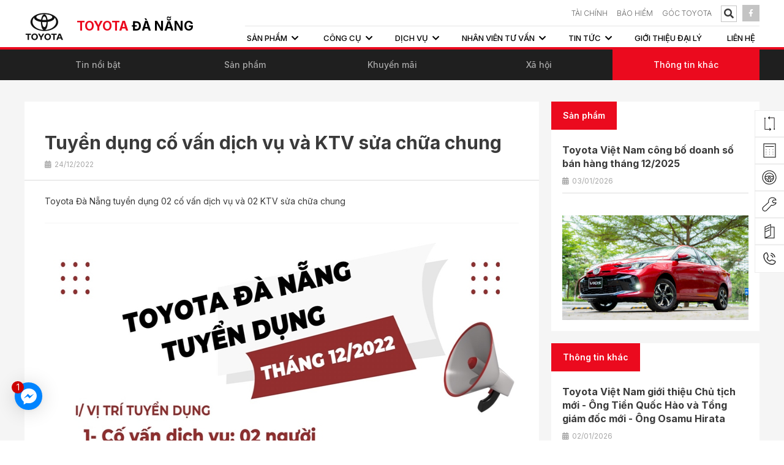

--- FILE ---
content_type: text/html; charset=UTF-8
request_url: https://danang.toyota.com.vn/tuyen-dung-co-van-dich-vu-va-ktv-sua-chua-chung
body_size: 12585
content:
<!DOCTYPE html>
<html lang="vi">

<head>
	<meta http-equiv="Content-Type" content="text/html; charset=utf-8">
<meta http-equiv="X-UA-Compatible" content="IE=edge">
<meta name="viewport" content="width=device-width, initial-scale=1.0, maximum-scale=1.0, user-scalable=no">
<meta name="language" content="vi">
<meta http-equiv="Refresh" content="1800">
<title>Tuyển dụng cố vấn dịch vụ và KTV sửa chữa chung</title>
<meta name="description" content="Tuyển dụng cố vấn dịch vụ và KTV sửa chữa chung">
<meta name="keywords" content="Tuyển dụng cố vấn dịch vụ và KTV sửa chữa chung">
<meta property="og:title" content="Tuyển dụng cố vấn dịch vụ và KTV sửa chữa chung">
<meta property="og:type" content="webpage">
<meta property="og:description" content="Tuyển dụng cố vấn dịch vụ và KTV sửa chữa chung">
<meta property="og:site_name" content="TOYOTA ĐÀ NẴNG">
<meta property="og:image" itemprop="thumbnailUrl" content="https://danang.toyota.com.vn/uploads/article/tuyen-dung-co-van-dich-vu-va-ktv-sua-chua-chung-1671868674.jpg">
<meta property="og:url" content="https://danang.toyota.com.vn/tuyen-dung-co-van-dich-vu-va-ktv-sua-chua-chung">
<meta name="copyright" content="© Bản quyền thuộc về Công ty TNHH MTV Toyota Đà Nẵng">
<meta name="author" itemprop="author" content="TOYOTA ĐÀ NẴNG">
<meta name="resource-type" content="document">
<meta name="distribution" content="global">
<meta name="robots" content="index, archive, follow, noodp">
<meta name="googlebot" content="index, archive, follow, noodp">
<meta name="msnbot" content="all, index, follow">
<meta name="revisit-after" content="1 days">
<meta name="rating" content="general">
<link rel="shortcut icon" href="https://danang.toyota.com.vn/images/favicon.ico" type="image/x-icon">
<link rel="icon" href="https://danang.toyota.com.vn/images/favicon.ico" type="image/x-icon">
<link rel="stylesheet" type="text/css" href="https://danang.toyota.com.vn/js/jquery.calendar/jquery.datetimepicker.css">
<link rel="stylesheet" href="https://danang.toyota.com.vn/css/stylesheet.css?v=1.27" type="text/css" media="all">
<link rel="stylesheet" href="https://danang.toyota.com.vn/css/responsive/responsive.css?v=1.26" type="text/css" media="all">
<link href="https://fonts.googleapis.com/css2?family=Inter:wght@300;400;500;600;700;800;900&display=swap" rel="stylesheet">



<!-- Google Tag Manager -->
<script>(function(w,d,s,l,i){w[l]=w[l]||[];w[l].push({'gtm.start':
new Date().getTime(),event:'gtm.js'});var f=d.getElementsByTagName(s)[0],
j=d.createElement(s),dl=l!='dataLayer'?'&l='+l:'';j.async=true;j.src=
'https://www.googletagmanager.com/gtm.js?id='+i+dl;f.parentNode.insertBefore(j,f);
})(window,document,'script','dataLayer','GTM-5KM7Z6WQ');</script>
<!-- End Google Tag Manager -->
<!-- Google Tag Manager -->
<script>(function(w,d,s,l,i){w[l]=w[l]||[];w[l].push({'gtm.start':
new Date().getTime(),event:'gtm.js'});var f=d.getElementsByTagName(s)[0],
j=d.createElement(s),dl=l!='dataLayer'?'&l='+l:'';j.async=true;j.src=
'https://www.googletagmanager.com/gtm.js?id='+i+dl;f.parentNode.insertBefore(j,f);
})(window,document,'script','dataLayer','GTM-KPWH5XZD');</script>
<!-- End Google Tag Manager -->

    <!-- Start Shema.org -->
    <script type="application/ld+json">
        {
            "@context": "http://schema.org",
            "@type": "Organization",
            "address": {
                "@type": "PostalAddress",
                "addressLocality": "Đà Nẵng",
                "addressRegion": "Việt Nam",
                "postalCode":"550000",
                "streetAddress": "69 - 71 Duy Tân, P. Hòa Thuận Tây, Q. Hải Châu, TP. Đà Nẵng"
            },
            "url" : "https://danang.toyota.com.vn/",
            "logo": "https://danang.toyota.com.vn/images/logo-desk.png",
            "name" : "Toyota Đà Nẵng",
            "contactPoint" : [
                {  "@type" : "ContactPoint",
                    "telephone" : "02363631222",
                    "contactType" : "Car"
                } ]
        }
    </script>
    <!-- End Shema.org -->

</head>
<body>

<!-- Google Tag Manager (noscript) -->
<noscript><iframe src="https://www.googletagmanager.com/ns.html?id=GTM-5KM7Z6WQ"
height="0" width="0" style="display:none;visibility:hidden"></iframe></noscript>
<!-- End Google Tag Manager (noscript) -->
<!-- Google Tag Manager (noscript) -->
<noscript><iframe src="https://www.googletagmanager.com/ns.html?id=GTM-KPWH5XZD"
height="0" width="0" style="display:none;visibility:hidden"></iframe></noscript>
<!-- End Google Tag Manager (noscript) --><!-- #wrapper -->
<div id="wrapper">
	<!-- .header -->
<header class="header" xmlns="http://www.w3.org/1999/html">
    <a id="hamburger" href="#_hmenu"><span></span></a>
    <div class="box-wp">
        <div class="header-desktop-container clearfix">
            <div class="header-logo">
                <a href="https://danang.toyota.com.vn" title="TOYOTA ĐÀ NẴNG"><img src="https://danang.toyota.com.vn/images/logo-desk.png" alt="TOYOTA ĐÀ NẴNG"></a>
                <div class="text-logo">
                    <a href="https://danang.toyota.com.vn" title="TOYOTA ĐÀ NẴNG"><p>TOYOTA <span>ĐÀ NẴNG</span></p></a>
                </div>
            </div>
            <div class="header-logo mobile">
                <a href="https://danang.toyota.com.vn" title="TOYOTA ĐÀ NẴNG"><img src="https://danang.toyota.com.vn/images/logo.png" alt="TOYOTA ĐÀ NẴNG"></a>
                <div class="text-logo">
                    <a href="https://danang.toyota.com.vn" title="TOYOTA ĐÀ NẴNG"><p>TOYOTA <span>ĐÀ NẴNG</span></p></a>
                </div>
            </div>
<!--            <div class="socialmobile">-->
<!--                <div class="header-list-item linkfb">-->
<!--                    <a target="_blank" href="--><!--"><i class="fab fa-facebook-f"></i></a>-->
<!--                </div>-->
<!--                <div class="header-list-item linkfb">-->
<!--                    <a target="_blank" href="--><!--"><i class="fab fa-youtube"></i></a>-->
<!--                </div>-->
<!--            </div>-->
            <div class="search-mobile">
                <div class="box-search">
                    <div class="search">
                        <form class="searchs" method="get" name="frmsearch" id="frm-search" action="https://danang.toyota.com.vn/tim-kiem">
                            <input id="submits" value="" type="submit">
                            <label for="submits" class="submits"></label>
                            <a href="javascript: void(0)" class="icon"></a>
                            <input type="search" name="s" id="search" placeholder="Nhập nội dung tìm kiếm">
                        </form>
                    </div>
                </div>
            </div>
            <div class="header-block">
                <div class="header-info">
                    <ul class="header-list">
                        <li class="header-list-item ">
                            <a  href="https://danang.toyota.com.vn/tu-van-tai-chinh">TÀI CHÍNH</a>
                        </li>
                        <li class="header-list-item ">
                            <a  href="https://danang.toyota.com.vn/tu-van-bao-hiem">BẢO HIỂM</a>
                        </li>
                        <li class="header-list-item ">
                            <a  href="goc-toyota">Góc Toyota</a>
                        </li>
                        <li class="header-list-item">
                            <div class="box-search">
                                <form class="h-search" action="https://danang.toyota.com.vn/tim-kiem" method="get">
                                    <button type="submit" class="btnnone" name="q"><i class="fas fa-search btn-search"></i></button>
                                    <span id="open-search"><i class="fas fa-search btn-search"></i></span>
                                    <input id="search-keyword" name="q" class="navmenu-search-input" type="text" placeholder="Nhập nội dung tìm kiếm">
                                    <span class="close-search">&times;</span>
                                </form>
                            </div>
                        </li>
                        <li class="header-list-item linkfb">
                            <a target="_blank" href="https://www.facebook.com/danang.toyota.com.vn/"><i class="fab fa-facebook-f"></i></a>
                        </li>
                    </ul>

                </div>
                <div class="header-navbar">
                    <div class="navigation" role="navigation">
                            <ul class="navbar-link">
                                                                <li class="dropdown-nav menu-pro"  >
                                    <div class="menu-header ">
                                                                                    <a href="https://danang.toyota.com.vn/san-pham" title="Sản phẩm">
                                                <span>Sản phẩm<i class ="fas fa-chevron-down"></i></span>
                                            </a>                                                                            </div>
                                    <div class="box-product-contain"><div class="box-wp"><ul class="menu-pr">                                                    <li class="product-item-menu active" data-plus="Sedan">Sedan</li>
                                                                                                    <li class="product-item-menu " data-plus="Hatchback">Hatchback</li>
                                                                                                    <li class="product-item-menu " data-plus="SUV">SUV</li>
                                                                                                    <li class="product-item-menu " data-plus="Đa dụng">Đa dụng</li>
                                                                                                    <li class="product-item-menu " data-plus="Bán tải">Bán tải</li>
                                                </ul><div class="tab-content product-tab-list"><div class="owl-carousel slide-product-menu owl-theme owl-loaded owl-drag">                                                    <div class="product-show-item">
                                                                                                                    <a href="https://danang.toyota.com.vn/camry-hev-mid">
                                                                <p class="product-show-item-name">Camry</p>
                                                                <div class="box-image">
                                                                    <img class="product-show-item-image image-index"
                                                                         src="https://danang.toyota.com.vn/uploads/product_menu/camry-1729676796.png"
                                                                         alt="CAMRY HEV MID">
                                                                    <img class="product-show-item-image image-hover"
                                                                         src="https://danang.toyota.com.vn/uploads/product_menu/hover-jrwokqy4-316-camry.png"
                                                                         alt="CAMRY HEV MID">
                                                                </div>
                                                                                                                                    <p class="product-show-item-price">Giá từ 1.220.000.000 VNĐ</p>                                                            </a>
                                                                                                                <div class="product-show-more-item">
                                                            <span>Xem các mẫu Camry</span>
                                                            <i class="fas fa-chevron-down"></i>
                                                            <div class="list-product-expand">
                                                                                                                                    <div class="list-product-expand-item">
                                                                        <a href="https://danang.toyota.com.vn/camry-2-0q">Camry 2.0Q</a>
                                                                    </div>
                                                                                                                                    <div class="list-product-expand-item">
                                                                        <a href="https://danang.toyota.com.vn/camry-hev-mid">CAMRY HEV MID</a>
                                                                    </div>
                                                                                                                                    <div class="list-product-expand-item">
                                                                        <a href="https://danang.toyota.com.vn/camry-hev-top">CAMRY HEV TOP</a>
                                                                    </div>
                                                                                                                            </div>
                                                        </div>

                                                    </div>
                                                                                                        <div class="product-show-item">
                                                                                                                    <a href="https://danang.toyota.com.vn/corolla-altis-1-8g">
                                                                <p class="product-show-item-name">Corolla Altis</p>
                                                                <div class="box-image">
                                                                    <img class="product-show-item-image image-index"
                                                                         src="https://danang.toyota.com.vn/uploads/product_menu/corolla-altis-1728456108.jpg"
                                                                         alt="COROLLA ALTIS 1.8G">
                                                                    <img class="product-show-item-image image-hover"
                                                                         src="https://danang.toyota.com.vn/uploads/product_menu/hover-hs2vjdkq-317-corolla-altis.png"
                                                                         alt="COROLLA ALTIS 1.8G">
                                                                </div>
                                                                                                                                    <p class="product-show-item-price">Giá từ 725.000.000 VNĐ</p>                                                            </a>
                                                                                                                <div class="product-show-more-item">
                                                            <span>Xem các mẫu Corolla Altis</span>
                                                            <i class="fas fa-chevron-down"></i>
                                                            <div class="list-product-expand">
                                                                                                                                    <div class="list-product-expand-item">
                                                                        <a href="https://danang.toyota.com.vn/corolla-altis-1-8v">COROLLA ALTIS 1.8V</a>
                                                                    </div>
                                                                                                                                    <div class="list-product-expand-item">
                                                                        <a href="https://danang.toyota.com.vn/corolla-altis-1-8hev">Corolla Altis 1.8HEV</a>
                                                                    </div>
                                                                                                                                    <div class="list-product-expand-item">
                                                                        <a href="https://danang.toyota.com.vn/corolla-altis-1-8g">COROLLA ALTIS 1.8G</a>
                                                                    </div>
                                                                                                                            </div>
                                                        </div>

                                                    </div>
                                                                                                        <div class="product-show-item">
                                                                                                                    <a href="https://danang.toyota.com.vn/vios-1-5e-cvt">
                                                                <p class="product-show-item-name">Vios</p>
                                                                <div class="box-image">
                                                                    <img class="product-show-item-image image-index"
                                                                         src="https://danang.toyota.com.vn/uploads/product_menu/vios-1636991306.png"
                                                                         alt="VIOS 1.5E CVT">
                                                                    <img class="product-show-item-image image-hover"
                                                                         src="https://danang.toyota.com.vn/uploads/product_menu/hover-dqqou26t-297-vios.png"
                                                                         alt="VIOS 1.5E CVT">
                                                                </div>
                                                                                                                                    <p class="product-show-item-price">Giá từ 458.000.000 VNĐ</p>                                                            </a>
                                                                                                                <div class="product-show-more-item">
                                                            <span>Xem các mẫu Vios</span>
                                                            <i class="fas fa-chevron-down"></i>
                                                            <div class="list-product-expand">
                                                                                                                                    <div class="list-product-expand-item">
                                                                        <a href="https://danang.toyota.com.vn/vios-1-5e-mt">VIOS 1.5E-MT</a>
                                                                    </div>
                                                                                                                                    <div class="list-product-expand-item">
                                                                        <a href="https://danang.toyota.com.vn/vios-1-5e-cvt">VIOS 1.5E CVT</a>
                                                                    </div>
                                                                                                                                    <div class="list-product-expand-item">
                                                                        <a href="https://danang.toyota.com.vn/vios-1-5g-cvt">VIOS 1.5G CVT</a>
                                                                    </div>
                                                                                                                            </div>
                                                        </div>

                                                    </div>
                                                    </div></div></div></div>                                    </li>
                                                                <li class="dropdown-nav "  >
                                    <div class="menu-header ">
                                                                                    <a>
                                                <span>Công cụ<i class ="fas fa-chevron-down"></i></span>
                                            </a>
                                                                            </div>
                                    <ul>                                                 <li  >
                                                    <a href="https://danang.toyota.com.vn/so-sanh-xe"
                                                       title="So sánh xe">So sánh xe</a>
                                                                                                        </li>
                                                                                                    <li  >
                                                    <a href="https://danang.toyota.com.vn/du-toan-chi-phi"
                                                       title="Dự toán chi phí">Dự toán chi phí</a>
                                                                                                        </li>
                                                    </ul>                                    </li>
                                                                <li class="dropdown-nav "  >
                                    <div class="menu-header ">
                                                                                    <a href="https://danang.toyota.com.vn/dich-vu" title="Dịch vụ">
                                                <span>Dịch vụ<i class ="fas fa-chevron-down"></i></span>
                                            </a>                                                                            </div>
                                    <ul>                                                 <li  >
                                                    <a href="https://danang.toyota.com.vn/chinh-sach-bao-hanh-3blik0ihtm"
                                                       title="Chính sách bảo hành">Chính sách bảo hành</a>
                                                                                                        </li>
                                                                                                    <li  >
                                                    <a href="https://danang.toyota.com.vn/dich-vu-bao-duong"
                                                       title="Dịch vụ bảo dưỡng">Dịch vụ bảo dưỡng</a>
                                                                                                        </li>
                                                                                                    <li  >
                                                    <a href="https://danang.toyota.com.vn/phu-tung-phu-kien-chinh-hang"
                                                       title="Phụ tùng & phụ kiện chính hãng">Phụ tùng & phụ kiện chính hãng</a>
                                                                                                        </li>
                                                                                                    <li  >
                                                    <a href="https://danang.toyota.com.vn/dich-vu-sua-chua"
                                                       title="Dịch vụ sửa chữa">Dịch vụ sửa chữa</a>
                                                                                                        </li>
                                                                                                    <li  >
                                                    <a href="https://danang.toyota.com.vn/kiem-tra-va-trieu-hoi"
                                                       title="Kiểm tra và triệu hồi">Kiểm tra và triệu hồi</a>
                                                                                                        </li>
                                                    </ul>                                    </li>
                                                                <li class="dropdown-nav "  >
                                    <div class="menu-header ">
                                                                                    <a href="https://danang.toyota.com.vn/nhan-vien" title="Nhân viên tư vấn">
                                                <span>Nhân viên tư vấn<i class ="fas fa-chevron-down"></i></span>
                                            </a>                                                                            </div>
                                    <ul>                                                 <li  >
                                                    <a href="https://danang.toyota.com.vn/tu-van-san-pham"
                                                       title="Tư vấn sản phẩm">Tư vấn sản phẩm</a>
                                                                                                        </li>
                                                                                                    <li  >
                                                    <a href="https://danang.toyota.com.vn/tu-van-dich-vu"
                                                       title="Tư vấn dịch vụ">Tư vấn dịch vụ</a>
                                                                                                        </li>
                                                                                                    <li  >
                                                    <a href="https://danang.toyota.com.vn/tu-van-ky-thuat"
                                                       title="Tư vấn kỹ thuật">Tư vấn kỹ thuật</a>
                                                                                                        </li>
                                                    </ul>                                    </li>
                                                                <li class="dropdown-nav " class="active" >
                                    <div class="menu-header active">
                                                                                    <a href="https://danang.toyota.com.vn/tin-tuc" title="Tin tức">
                                                <span>Tin tức<i class ="fas fa-chevron-down"></i></span>
                                            </a>                                                                            </div>
                                    <ul>                                                 <li  >
                                                    <a href="https://danang.toyota.com.vn/tin-tuc-noi-bat-e7vkkaeb4j"
                                                       title="Tin nổi bật">Tin nổi bật</a>
                                                                                                        </li>
                                                                                                    <li  >
                                                    <a href="https://danang.toyota.com.vn/tin-tuc-san-pham"
                                                       title="Sản phẩm">Sản phẩm</a>
                                                                                                        </li>
                                                                                                    <li  >
                                                    <a href="https://danang.toyota.com.vn/khuyen-mai"
                                                       title="Khuyến mãi">Khuyến mãi</a>
                                                                                                        </li>
                                                                                                    <li  >
                                                    <a href="https://danang.toyota.com.vn/xa-hoi"
                                                       title="Xã hội">Xã hội</a>
                                                                                                        </li>
                                                                                                    <li class="active" >
                                                    <a href="https://danang.toyota.com.vn/thong-tin-khac"
                                                       title="Thông tin khác">Thông tin khác</a>
                                                                                                        </li>
                                                    </ul>                                    </li>
                                                                <li class="dropdown-nav "  >
                                    <div class="menu-header ">
                                                                                    <a href="https://danang.toyota.com.vn/gioi-thieu-dai-ly" title="Giới thiệu đại lý">
                                                <span>Giới thiệu đại lý</span>
                                            </a>                                                                            </div>
                                                                        </li>
                                                                <li class="dropdown-nav "  >
                                    <div class="menu-header ">
                                                                                    <a href="https://danang.toyota.com.vn/lien-he" title="Liên Hệ">
                                                <span>Liên Hệ</span>
                                            </a>                                                                            </div>
                                                                        </li>
                                                            </ul>
                    </div>
                </div>

            </div>
        </div>


    </div>

</header>
<!-- / .header -->	<!-- .container -->
	<section class="detail_ct">
		<div class="menu-total">
    <div class="box-wp">
        <ul class="menu-big">
                            <li ><a href="https://danang.toyota.com.vn/tin-tuc-noi-bat-e7vkkaeb4j">Tin nổi bật</a> </li>
                             <li ><a href="https://danang.toyota.com.vn/tin-tuc-san-pham">Sản phẩm</a> </li>
                             <li ><a href="https://danang.toyota.com.vn/khuyen-mai">Khuyến mãi</a> </li>
                             <li ><a href="https://danang.toyota.com.vn/xa-hoi">Xã hội</a> </li>
                             <li class="active"><a href="https://danang.toyota.com.vn/thong-tin-khac">Thông tin khác</a> </li>
                     </ul>
        <div class="lisr_menu_td menumobile">
                                                                                    <div class="dropdown_pt">
                <button id="dLabel" type="button" data-toggle="dropdown" aria-haspopup="true" aria-expanded="false">
                    <span class="ten_pt_mb">Thông tin khác</span>
                    <span class="caret2"><i class="fas fa-chevron-down"></i></span>
                </button>
                <ul class="dropdown-menu" aria-labelledby="dLabel">
                    <li><a href="https://danang.toyota.com.vn/tin-tuc-noi-bat-e7vkkaeb4j">Tin nổi bật</a></li><li><a href="https://danang.toyota.com.vn/tin-tuc-san-pham">Sản phẩm</a></li><li><a href="https://danang.toyota.com.vn/khuyen-mai">Khuyến mãi</a></li><li><a href="https://danang.toyota.com.vn/xa-hoi">Xã hội</a></li><li><a href="https://danang.toyota.com.vn/thong-tin-khac">Thông tin khác</a></li>                </ul>
            </div>
        </div>
    </div>
</div>
<div class="content-news">    <div class="details-news">
      <div class="box-wp">
    		<div class="wrap-detail">
            <div class="wrap-detail-left">
                <div class="topnews">
                    <div class="tieude_cn">
                        <h1>Tuyển dụng cố vấn dịch vụ và KTV sửa chữa chung</h1>
                        <p class="time-views"> <i class="fas fa-calendar-alt"></i>24/12/2022</p>
                    </div>
                    <div class="details-wrap">
                                                    <div class="wrap-comment">
                                <p>Toyota Đà Nẵng tuyển dụng 02 cố vấn dịch vụ và 02 KTV sửa chữa chung</p>
                            </div>
                                                <div class="detail-wp">
                            <p><img alt="" src="/uploads/images/Tuyen%20dung%20CVDV%20-%20KTV%20SCC(1).jpg" style="max-width: 100%;" /></p>
                        </div>
                    </div>
                </div>
            </div>
            <div class="wrap-detail-right">
                                    
                    <div class="item-news-nb">
                        <div class="sticker-news">
                            <p>Sản phẩm</p>
                        </div>
                        <div class="box-news-nb">
                            <div class="description-news-nb">
                                <h4><a href="https://danang.toyota.com.vn/toyota-viet-nam-cong-bo-doanh-so-ban-hang-thang-12-2025" title="Toyota Việt Nam công bố doanh số bán hàng tháng 12/2025">Toyota Việt Nam công bố doanh số bán hàng tháng 12/2025</a> </h4>
                                <p class="time-views"> <i class="fas fa-calendar-alt"></i>03/01/2026</p>
                                <p class="noidungtincon">
                                                                    </p>
                            </div>
                            <div class="img">
                                <a href="https://danang.toyota.com.vn/toyota-viet-nam-cong-bo-doanh-so-ban-hang-thang-12-2025" title="Toyota Việt Nam công bố doanh số bán hàng tháng 12/2025 "><img src="https://danang.toyota.com.vn/uploads/article/toyota-viet-nam-cong-bo-doanh-so-ban-hang-thang-12-2025-1768524836.jpg" alt="Toyota Việt Nam công bố doanh số bán hàng tháng 12/2025"></a>                            </div>
                        </div>
                    </div>
                                   
                    <div class="item-news-nb">
                        <div class="sticker-news">
                            <p>Thông tin khác</p>
                        </div>
                        <div class="box-news-nb">
                            <div class="description-news-nb">
                                <h4><a href="https://danang.toyota.com.vn/toyota-viet-nam-gioi-thieu-chu-tich-moi-ong-tien-quoc-hao-va-tong-giam-doc-moi-ong-osamu-hirata" title="Toyota Việt Nam giới thiệu Chủ tịch mới - Ông Tiền Quốc Hào và Tổng giám đốc mới - Ông Osamu Hirata">Toyota Việt Nam giới thiệu Chủ tịch mới - Ông Tiền Quốc Hào và Tổng giám đốc mới - Ông Osamu Hirata</a> </h4>
                                <p class="time-views"> <i class="fas fa-calendar-alt"></i>02/01/2026</p>
                                <p class="noidungtincon">
                                                                    </p>
                            </div>
                            <div class="img">
                                <a href="https://danang.toyota.com.vn/toyota-viet-nam-gioi-thieu-chu-tich-moi-ong-tien-quoc-hao-va-tong-giam-doc-moi-ong-osamu-hirata" title="Toyota Việt Nam giới thiệu Chủ tịch mới - Ông Tiền Quốc Hào và Tổng giám đốc mới - Ông Osamu Hirata "><img src="https://danang.toyota.com.vn/uploads/article/toyota-viet-nam-gioi-thieu-chu-tich-moi-ong-tien-quoc-hao-va-tong-giam-do-1768525243.jpg" alt="Toyota Việt Nam giới thiệu Chủ tịch mới - Ông Tiền Quốc Hào và Tổng giám đốc mới - Ông Osamu Hirata"></a>                            </div>
                        </div>
                    </div>
                                   
                    <div class="item-news-nb">
                        <div class="sticker-news">
                            <p>Tin nổi bật</p>
                        </div>
                        <div class="box-news-nb">
                            <div class="description-news-nb">
                                <h4><a href="https://danang.toyota.com.vn/toyota-da-nang-trien-khai-chuong-trinh-khuyen-mai-thang-1-2026" title="TOYOTA ĐÀ NẴNG TRIỂN KHAI CHƯƠNG TRÌNH KHUYẾN MẠI THÁNG 1/2026">TOYOTA ĐÀ NẴNG TRIỂN KHAI CHƯƠNG TRÌNH KHUYẾN MẠI THÁNG 1/2026</a> </h4>
                                <p class="time-views"> <i class="fas fa-calendar-alt"></i>02/01/2026</p>
                                <p class="noidungtincon">
                                                                    </p>
                            </div>
                            <div class="img">
                                <a href="https://danang.toyota.com.vn/toyota-da-nang-trien-khai-chuong-trinh-khuyen-mai-thang-1-2026" title="TOYOTA ĐÀ NẴNG TRIỂN KHAI CHƯƠNG TRÌNH KHUYẾN MẠI THÁNG 1/2026 "><img src="https://danang.toyota.com.vn/uploads/article/toyota-da-nang-trien-khai-chuong-trinh-khuyen-mai-thang-1-2026-1768524425.png" alt="TOYOTA ĐÀ NẴNG TRIỂN KHAI CHƯƠNG TRÌNH KHUYẾN MẠI THÁNG 1/2026"></a>                            </div>
                        </div>
                    </div>
                                   
                    <div class="item-news-nb">
                        <div class="sticker-news">
                            <p>Tin nổi bật</p>
                        </div>
                        <div class="box-news-nb">
                            <div class="description-news-nb">
                                <h4><a href="https://danang.toyota.com.vn/thong-bao-lich-nghi-tet-duong-lich-2026" title="THÔNG BÁO LỊCH NGHỈ TẾT DƯƠNG LỊCH 2026">THÔNG BÁO LỊCH NGHỈ TẾT DƯƠNG LỊCH 2026</a> </h4>
                                <p class="time-views"> <i class="fas fa-calendar-alt"></i>25/12/2025</p>
                                <p class="noidungtincon">
                                                                    </p>
                            </div>
                            <div class="img">
                                <a href="https://danang.toyota.com.vn/thong-bao-lich-nghi-tet-duong-lich-2026" title="THÔNG BÁO LỊCH NGHỈ TẾT DƯƠNG LỊCH 2026 "><img src="https://danang.toyota.com.vn/uploads/article/thong-bao-lich-nghi-tet-duong-lich-2026-1766625811.png" alt="THÔNG BÁO LỊCH NGHỈ TẾT DƯƠNG LỊCH 2026"></a>                            </div>
                        </div>
                    </div>
               
            </div>
            <div class="clear"></div>
                            <div class="baivietnb clearfix">
                    <h2 class="title-news"><span>|</span>BÀI VIẾT LIÊN QUAN</h2>
                    
<div class="item-post">
    <div class="box">
        <div class="img">
            <a href="https://danang.toyota.com.vn/toyota-viet-nam-gioi-thieu-chu-tich-moi-ong-tien-quoc-hao-va-tong-giam-doc-moi-ong-osamu-hirata" title="Toyota Việt Nam giới thiệu Chủ tịch mới - Ông Tiền Quốc Hào và Tổng giám đốc mới - Ông Osamu Hirata "><img src="https://danang.toyota.com.vn/uploads/article/toyota-viet-nam-gioi-thieu-chu-tich-moi-ong-tien-quoc-hao-va-tong-giam-do-1768525243.jpg" alt="Toyota Việt Nam giới thiệu Chủ tịch mới - Ông Tiền Quốc Hào và Tổng giám đốc mới - Ông Osamu Hirata"></a>        </div>
        <div class="description">
            <h4><a href="https://danang.toyota.com.vn/toyota-viet-nam-gioi-thieu-chu-tich-moi-ong-tien-quoc-hao-va-tong-giam-doc-moi-ong-osamu-hirata" title="Toyota Việt Nam giới thiệu Chủ tịch mới - Ông Tiền Quốc Hào và Tổng giám đốc mới - Ông Osamu Hirata">Toyota Việt Nam giới thiệu Chủ tịch mới - Ông Tiền Quốc Hào và Tổng... </a> </h4>
            <p class="noidungtincon">
                            </p>
            <p class="time-views"> <i class="fas fa-calendar-alt"></i>02/01/2026</p>
        </div>
    </div>

</div>


<div class="item-post">
    <div class="box">
        <div class="img">
            <a href="https://danang.toyota.com.vn/toyota-viet-nam-vinh-du-nhan-huan-chuong-lao-dong-hang-nhat" title="Toyota Việt Nam vinh dự nhận Huân chương Lao động hạng Nhất "><img src="https://danang.toyota.com.vn/uploads/article/toyota-viet-nam-vinh-du-nhan-huan-chuong-lao-dong-hang-nhat-1768525322.jpg" alt="Toyota Việt Nam vinh dự nhận Huân chương Lao động hạng Nhất"></a>        </div>
        <div class="description">
            <h4><a href="https://danang.toyota.com.vn/toyota-viet-nam-vinh-du-nhan-huan-chuong-lao-dong-hang-nhat" title="Toyota Việt Nam vinh dự nhận Huân chương Lao động hạng Nhất">Toyota Việt Nam vinh dự nhận Huân chương Lao động hạng Nhất</a> </h4>
            <p class="noidungtincon">
                            </p>
            <p class="time-views"> <i class="fas fa-calendar-alt"></i>25/12/2025</p>
        </div>
    </div>

</div>


<div class="item-post">
    <div class="box">
        <div class="img">
            <a href="https://danang.toyota.com.vn/tuyen-dung-nhan-vien-tu-van-ban-hang-u5wryf3lgd" title="Tuyển dụng nhân viên tư vấn bán hàng "><img src="https://danang.toyota.com.vn/uploads/article/tuyen-dung-nhan-vien-tu-van-ban-hang-1739263664.jpg" alt="Tuyển dụng nhân viên tư vấn bán hàng"></a>        </div>
        <div class="description">
            <h4><a href="https://danang.toyota.com.vn/tuyen-dung-nhan-vien-tu-van-ban-hang-u5wryf3lgd" title="Tuyển dụng nhân viên tư vấn bán hàng">Tuyển dụng nhân viên tư vấn bán hàng</a> </h4>
            <p class="noidungtincon">
                Tuyển dụng nhân viên tư vấn bán hàng            </p>
            <p class="time-views"> <i class="fas fa-calendar-alt"></i>11/02/2025</p>
        </div>
    </div>

</div>


<div class="item-post">
    <div class="box">
        <div class="img">
            <a href="https://danang.toyota.com.vn/su-kien-ra-mat-corolla-cross-2024-hoan-toan-moi-tai-toyota-da-nang" title="SỰ KIỆN RA MẮT COROLLA CROSS 2024 HOÀN TOÀN MỚI TẠI TOYOTA ĐÀ NẴNG "><img src="https://danang.toyota.com.vn/uploads/article/su-kien-ra-mat-corolla-cross-2024-hoan-toan-moi-tai-toyota-da-nang-1714718177.jpg" alt="SỰ KIỆN RA MẮT COROLLA CROSS 2024 HOÀN TOÀN MỚI TẠI TOYOTA ĐÀ NẴNG"></a>        </div>
        <div class="description">
            <h4><a href="https://danang.toyota.com.vn/su-kien-ra-mat-corolla-cross-2024-hoan-toan-moi-tai-toyota-da-nang" title="SỰ KIỆN RA MẮT COROLLA CROSS 2024 HOÀN TOÀN MỚI TẠI TOYOTA ĐÀ NẴNG">SỰ KIỆN RA MẮT COROLLA CROSS 2024 HOÀN TOÀN MỚI TẠI TOYOTA ĐÀ NẴNG</a> </h4>
            <p class="noidungtincon">
                            </p>
            <p class="time-views"> <i class="fas fa-calendar-alt"></i>03/05/2024</p>
        </div>
    </div>

</div>

                </div>
            
        </div>
		</div></div></div>	</section>
	<!-- / .container -->
	<!-- .footer -->

<footer class="footer">
    <div class="footer-top">
        <div class="box-wp">
            <div class="list-footer-top">
                <div class="item-footer-top">
                    <h5>Sản phẩm</h5>
                    <ul>
                                                    <li><a href="https://danang.toyota.com.vn/tim-kiem-san-pham?plus=Sedan">Sedan</a></li>
                                                    <li><a href="https://danang.toyota.com.vn/tim-kiem-san-pham?plus=Hatchback">Hatchback</a></li>
                                                    <li><a href="https://danang.toyota.com.vn/tim-kiem-san-pham?plus=SUV">SUV</a></li>
                                                    <li><a href="https://danang.toyota.com.vn/tim-kiem-san-pham?plus=Đa dụng">Đa dụng</a></li>
                                                    <li><a href="https://danang.toyota.com.vn/tim-kiem-san-pham?plus=Bán tải">Bán tải</a></li>
                                            </ul>
                </div>
                <div class="item-footer-top">
                    <h5>CÔNG CỤ HỖ TRỢ</h5>
                    <ul>
                                                    <li><a href="https://danang.toyota.com.vn/so-sanh-xe">So sánh xe</a></li>
                                                    <li><a href="https://danang.toyota.com.vn/du-toan-chi-phi">Dự toán chi phí</a></li>
                                            </ul>
                </div>
                <div class="item-footer-top">
                    <h5>Dịch vụ</h5>
                    <ul>
                                                    <li><a href="https://danang.toyota.com.vn/chinh-sach-bao-hanh-3blik0ihtm">Chính sách bảo hành</a></li>
                                                    <li><a href="https://danang.toyota.com.vn/dich-vu-bao-duong">Dịch vụ bảo dưỡng</a></li>
                                                    <li><a href="https://danang.toyota.com.vn/phu-tung-phu-kien-chinh-hang">Phụ tùng & phụ kiện chính hãng</a></li>
                                                    <li><a href="https://danang.toyota.com.vn/dich-vu-sua-chua">Dịch vụ sửa chữa</a></li>
                                                    <li><a href="https://danang.toyota.com.vn/kiem-tra-va-trieu-hoi">Kiểm tra và triệu hồi</a></li>
                                            </ul>
                </div>
                <div class="item-footer-top">
                    <h5>Nhân viên tư vấn</h5>
                    <ul>
                                                    <li><a href="https://danang.toyota.com.vn/tu-van-san-pham">Tư vấn sản phẩm</a></li>
                                                    <li><a href="https://danang.toyota.com.vn/tu-van-dich-vu">Tư vấn dịch vụ</a></li>
                                                    <li><a href="https://danang.toyota.com.vn/tu-van-ky-thuat">Tư vấn kỹ thuật</a></li>
                                            </ul>
                </div>
                <div class="item-footer-top">
                    <h5>Tin tức</h5>
                    <ul>
                                                    <li><a href="https://danang.toyota.com.vn/tin-tuc-noi-bat-e7vkkaeb4j">Tin nổi bật</a></li>
                                                    <li><a href="https://danang.toyota.com.vn/tin-tuc-san-pham">Sản phẩm</a></li>
                                                    <li><a href="https://danang.toyota.com.vn/khuyen-mai">Khuyến mãi</a></li>
                                                    <li><a href="https://danang.toyota.com.vn/xa-hoi">Xã hội</a></li>
                                                    <li><a href="https://danang.toyota.com.vn/thong-tin-khac">Thông tin khác</a></li>
                                            </ul>
                </div>

                <div class="item-footer-top">
                    <h5>Tài chính - Bảo hiểm</h5>
                    <ul>
                                                    <li><a href="https://danang.toyota.com.vn/tu-van-tai-chinh">Tư vấn tài chính</a></li>
                                                    <li><a href="https://danang.toyota.com.vn/tu-van-bao-hiem">Tư vấn bảo hiểm</a></li>
                                            </ul>
                </div>

            </div>

            <div class="list-footer-top mobile">
                <div class="box-menu-contain">
                    <div class="menu-footer-item">
                        <p class="menu-footer-title">Sản phẩm<i class="fas fa-chevron-down"></i></p>
                        <div class="box-menu-link">
                            <ul>
                                                                    <li><a href="https://danang.toyota.com.vn/tim-kiem-san-pham?plus=Sedan">Sedan</a></li>
                                                                    <li><a href="https://danang.toyota.com.vn/tim-kiem-san-pham?plus=Hatchback">Hatchback</a></li>
                                                                    <li><a href="https://danang.toyota.com.vn/tim-kiem-san-pham?plus=SUV">SUV</a></li>
                                                                    <li><a href="https://danang.toyota.com.vn/tim-kiem-san-pham?plus=Đa dụng">Đa dụng</a></li>
                                                                    <li><a href="https://danang.toyota.com.vn/tim-kiem-san-pham?plus=Bán tải">Bán tải</a></li>
                                                            </ul>
                        </div>

                    </div>
                    <div class="menu-footer-item">
                        <p class="menu-footer-title">CÔNG CỤ HỖ TRỢ<i class="fas fa-chevron-down"></i></p>
                        <div class="box-menu-link">
                            <ul>
                                                                    <li><a href="https://danang.toyota.com.vn/so-sanh-xe">So sánh xe</a></li>
                                                                    <li><a href="https://danang.toyota.com.vn/du-toan-chi-phi">Dự toán chi phí</a></li>
                                                            </ul>
                        </div>
                    </div>
                    <div class="menu-footer-item">
                        <p class="menu-footer-title">Dịch vụ<i class="fas fa-chevron-down"></i></p>
                        <div class="box-menu-link">
                            <ul>
                                                                    <li><a href="https://danang.toyota.com.vn/chinh-sach-bao-hanh-3blik0ihtm">Chính sách bảo hành</a></li>
                                                                    <li><a href="https://danang.toyota.com.vn/dich-vu-bao-duong">Dịch vụ bảo dưỡng</a></li>
                                                                    <li><a href="https://danang.toyota.com.vn/phu-tung-phu-kien-chinh-hang">Phụ tùng & phụ kiện chính hãng</a></li>
                                                                    <li><a href="https://danang.toyota.com.vn/dich-vu-sua-chua">Dịch vụ sửa chữa</a></li>
                                                                    <li><a href="https://danang.toyota.com.vn/kiem-tra-va-trieu-hoi">Kiểm tra và triệu hồi</a></li>
                                                            </ul>
                        </div>
                    </div>
                    <div class="menu-footer-item">
                        <p class="menu-footer-title">Nhân viên tư vấn<i class="fas fa-chevron-down"></i></p>
                        <div class="box-menu-link">
                            <ul>
                                                                    <li><a href="https://danang.toyota.com.vn/tu-van-san-pham">Tư vấn sản phẩm</a></li>
                                                                    <li><a href="https://danang.toyota.com.vn/tu-van-dich-vu">Tư vấn dịch vụ</a></li>
                                                                    <li><a href="https://danang.toyota.com.vn/tu-van-ky-thuat">Tư vấn kỹ thuật</a></li>
                                                            </ul>
                        </div>
                    </div>
                    <div class="menu-footer-item">
                        <p class="menu-footer-title">Tin tức<i class="fas fa-chevron-down"></i></p>
                        <div class="box-menu-link">
                            <ul>
                                                                    <li><a href="https://danang.toyota.com.vn/tin-tuc-noi-bat-e7vkkaeb4j">Tin nổi bật</a></li>
                                                                    <li><a href="https://danang.toyota.com.vn/tin-tuc-san-pham">Sản phẩm</a></li>
                                                                    <li><a href="https://danang.toyota.com.vn/khuyen-mai">Khuyến mãi</a></li>
                                                                    <li><a href="https://danang.toyota.com.vn/xa-hoi">Xã hội</a></li>
                                                                    <li><a href="https://danang.toyota.com.vn/thong-tin-khac">Thông tin khác</a></li>
                                                            </ul>
                        </div>
                    </div>



                    <div class="menu-footer-item">
                        <p class="menu-footer-title">Tài chính - Bảo hiểm<i class="fas fa-chevron-down"></i></p>
                        <div class="box-menu-link">
                            <ul>
                                                                    <li><a href="https://danang.toyota.com.vn/tu-van-tai-chinh">Tư vấn tài chính</a></li>
                                                                    <li><a href="https://danang.toyota.com.vn/tu-van-bao-hiem">Tư vấn bảo hiểm</a></li>
                                                            </ul>
                        </div>
                    </div>
                </div>


            </div>

        </div>
    </div>
    <div class="footer-bottom">
        <div class="box-wp">
            <div class="list-footer-bottom">
                <div class="item-footer-bottom">
                    <h4>CÔNG TY TNHH MTV TOYOTA ĐÀ NẴNG</h4>

<p>Số GCNĐKKD: 0401808330. Ngày cấp: 30/12/2016</p>

<p>Nơi cấp: Sở kế hoạch và đầu tư TP.Đà Nẵng.</p>

<p>Trụ sở: 69 - 71 Duy Tân, Phường Hòa Cường, TP. Đà Nẵng</p>

<p>Tel: (0236) 3631222 - Fax: (0236) 3630111</p>

<p>Cơ&nbsp;sở 2: 151 – 153 Lê Đình Lý, Phường Hòa Cường, TP. Đà Nẵng</p>

<p>Tel: (0236) 3614010 - Fax: (0236) 3614344</p>
                </div>
                <div class="item-footer-bottom">
                    <h4>ĐƯỜNG DÂY NÓNG</h4>

<p>Phòng bán hàng: 0905 102 359</p>

<p>Phòng dịch vụ Duy Tân: 0789 414 177</p>

<p>Phòng dịch vụ Lê Đình Lý:&nbsp;0983 614 012</p>

<p>Phòng chăm sóc&nbsp;khách hàng: 0905 955 204</p>

<p>Email: info@toyotadng.vn</p>
                    <a href="http://online.gov.vn/Home/WebDetails/40505" target="_blank">
                        <img src="/images/bct.png">
                    </a>
                </div>
                <div class="item-footer-bottom">
                    <h4>ĐĂNG KÝ NHẬN BẢN TIN</h4>
                    <p>Đừng bỏ lỡ những tin tức khuyến mãi của chúng tôi</p>
                    <form id="_newsletter" class="fm-nwlt" name="newsletter" method="post" onsubmit="return _newsletter();">
                        <label class="nl-i"><input type="text" class="form-control" name="email" value="" placeholder="Email" required autocomplete="off" maxlength="250"></label>
                        <label class="nl-s"><button type="submit" class="btn" name="nwlt"><i class="fa fa-paper-plane"></i></button></label>
                    </form>
                    <div class="tong_ft">
                        <ul class="list-contact">
                            <li class="wow flipInX" data-wow-delay="0.4s"><a target="_blank" href="https://www.facebook.com/danang.toyota.com.vn/">
                                    <img src="/images/fb.png">
                                </a></li>
                            <li class="wow flipInX" data-wow-delay="0.6s"><a target="_blank" href="https://www.youtube.com/channel/UCkT9x-WqyaAhleEcJqQKmNA">
                                    <img src="/images/yt.png">
                                </a></li>
                            <li class="wow flipInX" data-wow-delay="0.6s"><a target="_blank" href="https://zalo.me/0905955204">
                                    <img src="/images/zalo.png">
                                </a></li>
                            <li class="wow flipInX" data-wow-delay="0.6s"><a target="_blank" href="https://www.instagram.com">
                                    <img src="/images/in.png">
                                </a></li>
                            <li class="wow flipInX" data-wow-delay="0.5s"><a target="_blank" href="https://www.tiktok.com/vi-VN/">
                                    <img src="/images/tiktok.png">
                                </a></li>
                        </ul>
                    </div>
                </div>

            </div>
            <div class="menu-footer">
                <ul>
                    <li><a href="https://danang.toyota.com.vn/so-do-trang">Sơ đồ trang</a> <span>|</span></li>
                                        <li><a href="https://danang.toyota.com.vn/chinh-sach-quyen-rieng-tu">Chính sách quyền riêng tư</a><span>|</span></li>
                                        <li><a href="https://danang.toyota.com.vn/chinh-sach-bao-mat-thong-tin-ca-nhan">Chính sách bảo mật thông tin cá nhân</a><span>|</span></li>
                                        <li><a href="https://danang.toyota.com.vn/chinh-sach-va-dieu-khoan">Chính sách và điều khoản</a><span>|</span></li>
                                    </ul>
            </div>
            <div class="copyright">
                © Bản quyền thuộc về Công ty TNHH MTV Toyota Đà Nẵng            </div>
            <div class="clear"></div>
        </div>


    </div>
</footer>

<!-- / .footer -->
<div class="tool">
    <ul class="tool-list-contain show">
        <li class="tool-list-item">
            <div class="item-contain">
                <a href="https://danang.toyota.com.vn/so-sanh-xe">
                    <span class="item-image">
                      <span class="bg-icon_compare"></span>
                    </span>
                    <span class="item-title">
                        So sánh xe
                    </span>
                </a>
            </div>
        </li>
        <li class="tool-list-item">
            <div class="item-contain">
                <a href="https://danang.toyota.com.vn/du-toan-chi-phi">
                    <span class="item-image">
                        <span class="bg-icon_calculate"></span>
                    </span>
                    <span class="item-title">
                      Dự toán chi phí
                    </span>
                </a>
            </div>
        </li>
        <li class="tool-list-item">
            <div class="item-contain">
                <a href="https://danang.toyota.com.vn/dang-ky-lai-thu">
                    <span class="item-image">
                        <span class="bg-icon_drive"></span>
                    </span>
                    <span class="item-title">
                       Đăng ký lái thử
                    </span>
                </a>
            </div>
        </li>
        <li class="tool-list-item">
            <div class="item-contain">
                <a href="https://danang.toyota.com.vn/dang-ky-dich-vu">
                    <span class="item-image">
                       <span class="bg-icon_service"></span>
                    </span>
                    <span class="item-title">
                       Đặt hẹn dịch vụ
                    </span>
                </a>
            </div>
        </li>
        <li class="tool-list-item">
            <div class="item-contain">
                <a href="https://danang.toyota.com.vn/catalogue">
                    <span class="item-image">
                        <span class="bg-icon_dowload"></span>
                    </span>
                    <span class="item-title">
                        Tải Catalogue/ Download Catalogue
                    </span>
                </a>
            </div>
        </li>
        <li class="tool-list-item call-desk">
            <div class="item-contain">
                <a class="checkhv">
                    <span class="item-image">
                       <img src="/images/call.png">
                    </span>
                    <span class="item-title">
                       Hotline
                    </span>
                </a>
                <div class="call-hover-list">
                   <p><a href="tel:0905102359">Bán hàng: 0905 102 359</a></p>

<p><a href="tel:0983614012">Dịch vụ &amp; phụ tùng: 0983 614 012</a></p>

<p><a href="tel:0905955204">CSKH: 0905 955 204</a></p>
                </div>
            </div>
        </li>
        <li class="tool-list-item call-desk mobiletyt">
            <div class="item-contain">
                <a href="javascript:void(0)" onclick="open_contact()">
                    <span class="item-image">
                       <img src="/images/call.png">
                    </span>
                    <span class="item-title">
                       Hotline
                    </span>
                </a>
                <div class="call-hover-list">
                    <p><a href="tel:0905102359">Bán hàng: 0905 102 359</a></p>

<p><a href="tel:0983614012">Dịch vụ &amp; phụ tùng: 0983 614 012</a></p>

<p><a href="tel:0905955204">CSKH: 0905 955 204</a></p>

                </div>
            </div>
        </li>
    </ul>
</div>
<!-- .navbar -->
<nav id="_hmenu" class="navbar">
    <div class="navigation box-wp" role="navigation">
        <ul>
            <li><a href="https://danang.toyota.com.vn" title="Trang chủ"><span>Trang chủ</span></a></li><li><a href="https://danang.toyota.com.vn/san-pham"><span>Sản phẩm</span></a><ul><li><a href="#mm-3">Camry</a><ul>                                    <li> <a href="https://danang.toyota.com.vn/camry-2-0q">Camry 2.0Q</a></li>
                                                                        <li> <a href="https://danang.toyota.com.vn/camry-hev-mid">CAMRY HEV MID</a></li>
                                                                        <li> <a href="https://danang.toyota.com.vn/camry-hev-top">CAMRY HEV TOP</a></li>
                                    </ul></li><li><a href="#mm-4">Corolla Altis</a><ul>                                    <li> <a href="https://danang.toyota.com.vn/corolla-altis-1-8v">COROLLA ALTIS 1.8V</a></li>
                                                                        <li> <a href="https://danang.toyota.com.vn/corolla-altis-1-8hev">Corolla Altis 1.8HEV</a></li>
                                                                        <li> <a href="https://danang.toyota.com.vn/corolla-altis-1-8g">COROLLA ALTIS 1.8G</a></li>
                                    </ul></li><li><a href="#mm-5">Vios</a><ul>                                    <li> <a href="https://danang.toyota.com.vn/vios-1-5e-mt">VIOS 1.5E-MT</a></li>
                                                                        <li> <a href="https://danang.toyota.com.vn/vios-1-5e-cvt">VIOS 1.5E CVT</a></li>
                                                                        <li> <a href="https://danang.toyota.com.vn/vios-1-5g-cvt">VIOS 1.5G CVT</a></li>
                                    </ul></li><li><a href="#mm-6">Wigo</a><ul>                                    <li> <a href="https://danang.toyota.com.vn/wigo-g">WIGO G</a></li>
                                    </ul></li><li><a href="#mm-7">Raize</a><ul>                                    <li> <a href="https://danang.toyota.com.vn/raize">Raize</a></li>
                                    </ul></li><li><a href="#mm-8">Corolla Cross</a><ul>                                    <li> <a href="https://danang.toyota.com.vn/corolla-cross-1-8hev">COROLLA CROSS 1.8HEV</a></li>
                                                                        <li> <a href="https://danang.toyota.com.vn/corolla-cross-1-8-v">COROLLA CROSS 1.8 V</a></li>
                                    </ul></li><li><a href="#mm-9">Yaris Cross</a><ul>                                    <li> <a href="https://danang.toyota.com.vn/hang-xe-yaris-cross">YARIS CROSS</a></li>
                                                                        <li> <a href="https://danang.toyota.com.vn/yaris-cross-hev">YARIS CROSS HEV</a></li>
                                    </ul></li><li><a href="#mm-10">Fortuner</a><ul>                                    <li> <a href="https://danang.toyota.com.vn/fortuner-2-8at-4x4">FORTUNER LEGEND 2.8AT 4x4</a></li>
                                                                        <li> <a href="https://danang.toyota.com.vn/fortuner-legender-2-7at-4x2">FORTUNER LEGENDER 2.7AT 4X2</a></li>
                                                                        <li> <a href="https://danang.toyota.com.vn/fortuner-2-4at-4x2">FORTUNER 2.4AT 4x2</a></li>
                                                                        <li> <a href="https://danang.toyota.com.vn/fortuner-legender-2-4at-4x2">FORTUNER LEGENDER 2.4AT 4X2</a></li>
                                                                        <li> <a href="https://danang.toyota.com.vn/fortuner-legend-2-7at-4x4">FORTUNER LEGEND 2.7AT 4X4 </a></li>
                                                                        <li> <a href="https://danang.toyota.com.vn/fortuner-2-7at4x2">FORTUNER 2.7AT 4X2</a></li>
                                    </ul></li><li><a href="#mm-11">LAND CRUISER PRADO</a><ul>                                    <li> <a href="https://danang.toyota.com.vn/land-cruiser-prado">LAND CRUISER PRADO</a></li>
                                                                        <li> <a href="https://danang.toyota.com.vn/land-cruiser-prado-m">LAND CRUISER PRADO M</a></li>
                                    </ul></li><li><a href="#mm-12">Land Cruiser</a><ul>                                    <li> <a href="https://danang.toyota.com.vn/land-cruiser-300">LAND CRUISER 300</a></li>
                                    </ul></li><li><a href="#mm-13">Innova cross</a><ul>                                    <li> <a href="https://danang.toyota.com.vn/innova-cross-4tph5ujr55">INNOVA CROSS</a></li>
                                                                        <li> <a href="https://danang.toyota.com.vn/innova-cross-hev-498qy0zvz5">INNOVA CROSS HEV</a></li>
                                    </ul></li><li><a href="#mm-14">Alphard</a><ul>                                    <li> <a href="https://danang.toyota.com.vn/alphard-luxury">ALPHARD</a></li>
                                                                        <li> <a href="https://danang.toyota.com.vn/alphard-hev">ALPHARD HEV</a></li>
                                    </ul></li><li><a href="#mm-15">Innova</a><ul>                                    <li> <a href="https://danang.toyota.com.vn/innova-2-0e">INNOVA 2.0E</a></li>
                                    </ul></li><li><a href="#mm-16">Avanza Premio</a><ul>                                    <li> <a href="https://danang.toyota.com.vn/avanza-premio-mt">AVANZA PREMIO MT</a></li>
                                                                        <li> <a href="https://danang.toyota.com.vn/avanza-premio-cvt">AVANZA PREMIO CVT</a></li>
                                    </ul></li><li><a href="#mm-17">Veloz Cross</a><ul>                                    <li> <a href="https://danang.toyota.com.vn/veloz-cross-cvt-top">VELOZ CROSS CVT TOP</a></li>
                                                                        <li> <a href="https://danang.toyota.com.vn/veloz-cross-cvt">VELOZ CROSS CVT</a></li>
                                    </ul></li><li><a href="#mm-18">Hilux</a><ul>                                    <li> <a href="https://danang.toyota.com.vn/hilux-2-4l-4x2-at">HILUX 2.4L 4x2 AT</a></li>
                                                                        <li> <a href="https://danang.toyota.com.vn/hilux-2-4l-4x4-mt">HILUX 2.4L 4x4 MT</a></li>
                                                                        <li> <a href="https://danang.toyota.com.vn/hilux-2-8l-4x4-at-adventure">HILUX 2.8L 4X4 AT ADVENTURE</a></li>
                                    </ul></li></ul></li><li><a href="#mm-3"><span>Công cụ</span></a><ul><li><a href="https://danang.toyota.com.vn/so-sanh-xe" title="So sánh xe">So sánh xe</a></li><li><a href="https://danang.toyota.com.vn/du-toan-chi-phi" title="Dự toán chi phí">Dự toán chi phí</a></li></ul></li><li><a href="https://danang.toyota.com.vn/dich-vu" title="Dịch vụ"><span>Dịch vụ</span></a><ul><li><a href="https://danang.toyota.com.vn/chinh-sach-bao-hanh-3blik0ihtm" title="Chính sách bảo hành">Chính sách bảo hành</a></li><li><a href="https://danang.toyota.com.vn/dich-vu-bao-duong" title="Dịch vụ bảo dưỡng">Dịch vụ bảo dưỡng</a></li><li><a href="https://danang.toyota.com.vn/phu-tung-phu-kien-chinh-hang" title="Phụ tùng & phụ kiện chính hãng">Phụ tùng & phụ kiện chính hãng</a></li><li><a href="https://danang.toyota.com.vn/dich-vu-sua-chua" title="Dịch vụ sửa chữa">Dịch vụ sửa chữa</a></li><li><a href="https://danang.toyota.com.vn/kiem-tra-va-trieu-hoi" title="Kiểm tra và triệu hồi">Kiểm tra và triệu hồi</a></li></ul></li><li><a href="#mm-22"><span>Tài chính - Bảo hiểm</span></a><ul><li><a href="https://danang.toyota.com.vn/tu-van-tai-chinh" title="Tư vấn tài chính">Tư vấn tài chính</a><ul><li><a href="https://danang.toyota.com.vn/san-pham-tai-chinh" title="SẢN PHẨM TÀI CHÍNH">SẢN PHẨM TÀI CHÍNH</a></li><li><a href="https://danang.toyota.com.vn/dieu-kien-dang-ky" title="ĐIỀU KIỆN ĐĂNG KÝ">ĐIỀU KIỆN ĐĂNG KÝ</a></li><li><a href="https://danang.toyota.com.vn/gioi-thieu-ve-tfsvn" title="GIỚI THIỆU VỀ TFSVN">GIỚI THIỆU VỀ TFSVN</a></li><li><a href="https://danang.toyota.com.vn/huong-dan-thu-tuc-vay" title="HƯỚNG DẪN THỦ TỤC VAY">HƯỚNG DẪN THỦ TỤC VAY</a></li><li><a href="https://danang.toyota.com.vn/cau-hoi-thuong-gap" title="CÂU HỎI THƯỜNG GẶP">CÂU HỎI THƯỜNG GẶP</a></li></ul></li><li><a href="https://danang.toyota.com.vn/tu-van-bao-hiem" title="Tư vấn bảo hiểm">Tư vấn bảo hiểm</a><ul><li><a href="https://danang.toyota.com.vn/gioi-thieu-eu3t9monxy" title="GIỚI THIỆU">GIỚI THIỆU</a></li><li><a href="https://danang.toyota.com.vn/san-pham-bao-hiem" title="SẢN PHẨM BẢO HIỂM">SẢN PHẨM BẢO HIỂM</a></li><li><a href="https://danang.toyota.com.vn/hoi-dap" title="HỎI ĐÁP">HỎI ĐÁP</a></li><li><a href="https://danang.toyota.com.vn/quy-trinh-boi-thuong" title="QUY TRÌNH BỒI THƯỜNG">QUY TRÌNH BỒI THƯỜNG</a></li></ul></li></ul></li><li><a href="https://danang.toyota.com.vn/nhan-vien" title="Nhân viên tư vấn"><span>Nhân viên tư vấn</span></a><ul><li><a href="https://danang.toyota.com.vn/tu-van-san-pham" title="Tư vấn sản phẩm">Tư vấn sản phẩm</a></li><li><a href="https://danang.toyota.com.vn/tu-van-dich-vu" title="Tư vấn dịch vụ">Tư vấn dịch vụ</a></li><li><a href="https://danang.toyota.com.vn/tu-van-ky-thuat" title="Tư vấn kỹ thuật">Tư vấn kỹ thuật</a></li></ul></li><li class="active"><a href="https://danang.toyota.com.vn/tin-tuc" title="Tin tức"><span>Tin tức</span></a><ul><li><a href="https://danang.toyota.com.vn/tin-tuc-noi-bat-e7vkkaeb4j" title="Tin nổi bật">Tin nổi bật</a></li><li><a href="https://danang.toyota.com.vn/tin-tuc-san-pham" title="Sản phẩm">Sản phẩm</a></li><li><a href="https://danang.toyota.com.vn/khuyen-mai" title="Khuyến mãi">Khuyến mãi</a></li><li><a href="https://danang.toyota.com.vn/xa-hoi" title="Xã hội">Xã hội</a></li><li class="active"><a href="https://danang.toyota.com.vn/thong-tin-khac" title="Thông tin khác">Thông tin khác</a></li></ul></li><li class="active"><a href="https://danang.toyota.com.vn/gioi-thieu-dai-ly" title="Giới thiệu đại lý"><span>Giới thiệu đại lý</span></a></li><li><a href="https://danang.toyota.com.vn/goc-toyota" title="Góc Toyota"><span>Góc Toyota</span></a><ul><li><a href="https://danang.toyota.com.vn/huong-dan-su-dung-xe" title="Hướng dẫn sử dụng xe">Hướng dẫn sử dụng xe</a></li><li><a href="https://danang.toyota.com.vn/nhung-chu-y-tang-tuoi-tho-lop" title="Những chú ý tăng tuổi thọ lốp">Những chú ý tăng tuổi thọ lốp</a></li><li><a href="https://danang.toyota.com.vn/nhung-chu-y-tang-tuoi-tho-ac-quy" title="Những chú ý tăng tuổi thọ ắc quy">Những chú ý tăng tuổi thọ ắc quy</a></li><li><a href="https://danang.toyota.com.vn/huong-dan-lai-xe-an-toan" title="Hướng dẫn lái xe an toàn">Hướng dẫn lái xe an toàn</a></li></ul></li><li><a href="https://danang.toyota.com.vn/lien-he" title="Liên Hệ"><span>Liên Hệ</span></a></li><!--            <li> <a href="--><!--/--><!--">--><!--</a></li>-->
<!--            <li><a href="--><!--">--><!--</a></li>-->
        </ul>
    </div>
</nav>
<!-- / .navbar -->

    <script type="text/javascript" src="https://danang.toyota.com.vn/js/jquery/jquery.min.js"></script>
    <script type="text/javascript" src="https://danang.toyota.com.vn/js/modernizr.custom.js"></script>
    <script type="text/javascript" src="https://danang.toyota.com.vn/js/bootstrap/bootstrap.bundle.min.js"></script>
    <script type="text/javascript" src="https://danang.toyota.com.vn/js/bootstrap/bootstrap-select.min.js"></script>
    <script type="text/javascript" src="https://danang.toyota.com.vn/js/owl.carousel.js"></script>
    <script type="text/javascript" src="https://danang.toyota.com.vn/js/bootstrap/bootstrap-typeahead.min.js"></script>
    <script type="text/javascript" src="https://danang.toyota.com.vn/js/bootstrap/bootstrap-input-spinner.js"></script>
    <script type="text/javascript" src="https://danang.toyota.com.vn/js/jquery-scrolltofixed.js"></script>
    <script type="text/javascript" src="https://danang.toyota.com.vn/js/jquery.popup/jquery.modal.min.js"></script>
    <script type="text/javascript" src="https://www.google.com/recaptcha/api.js" async defer></script>
    <script type="text/javascript" src="https://danang.toyota.com.vn/js/auto-numeric.js"></script>
    <script type="text/javascript" src="https://danang.toyota.com.vn/js/jquery.mmenu.all.min.js"></script>
    <script type="text/javascript" src="https://danang.toyota.com.vn/js/fancybox/jquery.fancybox.min.js"></script>
    <script type="text/javascript" src="https://danang.toyota.com.vn/js/swiper-bundle.min.js"></script>
    <script type="text/javascript" src="https://danang.toyota.com.vn/js/popup/jquery.boxes.js"></script>
    <script type="text/javascript" src="https://danang.toyota.com.vn/js/validate.min.js"></script>
    <script type="text/javascript" src="https://danang.toyota.com.vn/js/jquery.calendar/jquery.datetimepicker.js"></script>
    <script type="text/javascript" src="https://danang.toyota.com.vn/js/script.js?ver=5.25"></script>
    <script type="text/javascript" src="https://danang.toyota.com.vn/js/aos.js"></script>
    <script>
        AOS.init();
    </script>
        <script type="text/javascript">
        $(function() {
            $('nav#_hmenu').mmenu({
                extensions	: [ 'effect-slide-menu', 'pageshadow' ],
                searchfield	: true,
                counters	: false,
                dividers	: {
                    fixed 	: true
                },
                navbar 		: {
                    title	: 'Toyota Đà Nẵng'
                },
                offCanvas   : {
                    position: "right"
                },
                navbars 	: [
                    {
                        position	: 'top',
                        content		: [ 'searchfield' ]
                    }, {
                        position	: 'top',
                        content		: [
                            'prev',
                            'title',
                            'close'
                        ]
                    }, {
                        "position": "bottom",
                        "content": [
                            '<a class="facebook fab fa-facebook" target="_blank" href="https://www.facebook.com/danang.toyota.com.vn/" title="Facebook"></a>','<a class="instagram fab fa-instagram" target="_blank" href="https://www.instagram.com" title="Instagram"></a>','<a class="twitter fab fa-twitter" target="_blank" href="https://twitter.com" title="Twitter"></a>','<a class="youtube fab fa-youtube" target="_blank" href="https://www.youtube.com/channel/UCkT9x-WqyaAhleEcJqQKmNA" title="Youtube"></a>','<a class="linkedin fab fa-linkedin" target="_blank" href="https://www.linkedin.com" title="LinkedIn"></a>',                        ]
                    }
                ]
            });
        });
    </script>

<style>.fb-livechat, .fb-widget{display: none}.ctrlq.fb-button, .ctrlq.fb-close{position: fixed; left: 24px; cursor: pointer}.ctrlq.fb-button{z-index: 999; background: url([data-uri]) center no-repeat #0084ff; width: 45px; height: 45px; text-align: center; bottom: 50px; border: 0; outline: 0; border-radius: 60px; -webkit-border-radius: 60px; -moz-border-radius: 60px; -ms-border-radius: 60px; -o-border-radius: 60px; box-shadow: 0 1px 6px rgba(0, 0, 0, .06), 0 2px 32px rgba(0, 0, 0, .16); -webkit-transition: box-shadow .2s ease; background-size: 80%; transition: all .2s ease-in-out}.ctrlq.fb-button:focus, .ctrlq.fb-button:hover{transform: scale(1.1); box-shadow: 0 2px 8px rgba(0, 0, 0, .09), 0 4px 40px rgba(0, 0, 0, .24)}.fb-widget{background: #fff; z-index: 1000; position: fixed; width: 360px; height: 435px; overflow: hidden; opacity: 0; bottom: 0; left: 24px; border-radius: 6px; -o-border-radius: 6px; -webkit-border-radius: 6px; box-shadow: 0 5px 40px rgba(0, 0, 0, .16); -webkit-box-shadow: 0 5px 40px rgba(0, 0, 0, .16); -moz-box-shadow: 0 5px 40px rgba(0, 0, 0, .16); -o-box-shadow: 0 5px 40px rgba(0, 0, 0, .16)}.fb-credit{text-align: center; margin-top: 8px}.fb-credit a{transition: none; color: #bec2c9; font-family: Helvetica, Arial, sans-serif; font-size: 12px; text-decoration: none; border: 0; font-weight: 400}.ctrlq.fb-overlay{z-index: 0; position: fixed; height: 100vh; width: 100vw; -webkit-transition: opacity .4s, visibility .4s; transition: opacity .4s, visibility .4s; top: 0; left: 0; display: none}.ctrlq.fb-close{z-index: 4; padding: 0 6px; background: #365899; font-weight: 700; font-size: 11px; color: #fff; margin: 8px; border-radius: 3px}.ctrlq.fb-close::after{content: "X"; font-family: sans-serif}.bubble{width: 20px; height: 20px; background: #c00; color: #fff; position: absolute; z-index: 999999999; text-align: center; vertical-align: middle; top: -2px; left: -5px; border-radius: 50%;}.bubble-msg{width: 120px; left: -140px; top: 5px; position: relative; background: rgba(59, 89, 152, .8); color: #fff; padding: 5px 8px; border-radius: 8px; text-align: center; font-size: 13px;}</style><div class="fb-livechat"> <div class="ctrlq fb-overlay"></div><div class="fb-widget"> <div class="ctrlq fb-close"></div><div class="fb-page" data-href="https://www.facebook.com/danang.toyota.com.vn" data-tabs="messages" data-width="360" data-height="400" data-small-header="true" data-hide-cover="true" data-show-facepile="false"> </div><div class="fb-credit"> <a href="https://www.facebook.com/danang.toyota.com.vn" target="_blank">Powered by TT</a> </div><div id="fb-root"></div></div><a href="https://m.me/1968574836770466" title="Gửi tin nhắn cho chúng tôi qua Facebook" class="ctrlq fb-button"> <div class="bubble">1</div></a></div><script src="https://connect.facebook.net/en_US/sdk.js#xfbml=1&version=v2.9"></script><script>jQuery(document).ready(function($){function detectmob(){if( navigator.userAgent.match(/Android/i) || navigator.userAgent.match(/webOS/i) || navigator.userAgent.match(/iPhone/i) || navigator.userAgent.match(/iPad/i) || navigator.userAgent.match(/iPod/i) || navigator.userAgent.match(/BlackBerry/i) || navigator.userAgent.match(/Windows Phone/i) ){return true;}else{return false;}}var t={delay: 125, overlay: $(".fb-overlay"), widget: $(".fb-widget"), button: $(".fb-button")}; setTimeout(function(){$("div.fb-livechat").fadeIn()}, 8 * t.delay); if(!detectmob()){$(".ctrlq").on("click", function(e){e.preventDefault(), t.overlay.is(":visible") ? (t.overlay.fadeOut(t.delay), t.widget.stop().animate({bottom: 0, opacity: 0}, 2 * t.delay, function(){$(this).hide("slow"), t.button.show()})) : t.button.fadeOut("medium", function(){t.widget.stop().show().animate({bottom: "30px", opacity: 1}, 2 * t.delay), t.overlay.fadeIn(t.delay)})})}});</script></div>
<!-- / #wrapper -->
<a href="javascript:void(0)" title="Lên đầu trang" id="go-top"></a>
<div id="_loading"></div>
<div id="_modal"  ></div>
<script>!function(d,s,id){var js,fjs=d.getElementsByTagName(s)[0],p=/^http:/.test(d.location)?'http':'https';if(!d.getElementById(id)){js=d.createElement(s);js.id=id;js.src=p+'://platform.twitter.com/widgets.js';fjs.parentNode.insertBefore(js,fjs);}}(document, 'script', 'twitter-wjs');</script>
<script src="https://apis.google.com/js/platform.js" async defer>
  {lang: 'vi'}
</script>

</html>


--- FILE ---
content_type: text/css; charset: UTF-8;charset=UTF-8
request_url: https://danang.toyota.com.vn/css/responsive/responsive.css?v=1.26
body_size: 5443
content:
@media all and (max-width: 1300px) {

    .slide_home img{
        height: auto;
    }
}

@media all and (max-width: 1024px) {


}

@media all and (max-width: 800px) {


}@media all and (max-width: 768px) {
    .header-block {
        display: none;
    }
    #hamburger{
        display: block;
    }
    .header-logo {
        width: 40%;
    }
    .header-logo img {
        width: 70px;
        padding: 10px 10px 10px 0;
    }
    .text-logo {
        padding: 18px 0 0;
    }
    .search-mobile {
        display: block;
        float: right;
        padding: 16px 40px 19px 30px;
    }
    #open-search {
        margin-top: 0 !important;
    }
    form.h-search {
        height: 10px;
    }
    .text-slide h2 {
        font-size: 24px;
        line-height: 28px;
    }
    .text-slide h3 {
        font-size: 40px;
        line-height: 45px;
    }
    .text-slide {
        left: 15px;
    }
    .slide-home .owl-dots {
        left: 15px;
    }
    .pd82{
        padding: 64px 0;
    }
    .title-tyt {
        font-size: 26px;
        line-height: 26px;
        margin-bottom: 15px;
    }
    .box-wp {
        padding: 0 15px;
    }
    .slide-service .owl-dots, .slide-product .owl-dots {
        margin-top: 38px;
    }
    .load_service, .load_news, .load_phukien, .product-item-page1, .product-item-menu {
        font-size: 14px;
    }
    .lh_phai {
        padding: 37px 37px;
    }
    .list-footer-bottom .item-footer-bottom:first-child{
        width: 100%;
    }
    .list-footer-bottom {
        display: block;
    }
    .item-footer-bottom {
        width: 50%;
        float: left;
        margin-bottom: 30px;
    }
    .footer .copyright {
        margin: 20px 0;
        background: transparent;
    }
    .navigation ul{
        width: auto;
    }
    .comparison-content .box-wp {
        padding: 0 15px;
        width: 1060px;
    }
    .comparison-content {
        width: auto;
        overflow: scroll;
    }
    .congcu-product {
        margin: 20px 0;
    }
    .page-booking-service {
        width: 100%;
        padding: 64px 15px;
        background: rgba(255, 255, 255, 0.9);
    }
    .page-booking-service .title-tv{
        text-align: center;
    }
    .page-booking-service:after{
        content: none;
    }
    .page-container .box-wp {
        padding: 0;
    }
    .page-container{
        padding-top: 0;
    }
    .box-search-product {
        display: none;
    }
    .product-show-detail {
        width: calc(50% - 30px);
    }
    .box-search-t{
        display: none;
    }
    .titlle-pro {
        margin-bottom: 20px;
        display: block;
        padding: 0 15px;
    }
    .banner-pr-text-content h4 {
        font-size: 24px;
        line-height: 24px;
    }
    .banner-pr-text-content {
        width: 50%;
    }
    .banner-pr-text-content h4 {
        width: 100%;
    }
    .banner-pr-text-content {
        padding: 30px;
    }
    .product-detail-img {
        width: 100%;
    }
    .product-detail-text {
        width: 100%;
        margin-top: 40px;
    }
    .page2-pro {
        background: #1C1C1C;
        padding: 0 0 50px;
    }
    .item-nt-text, .item-nt.ha1 .item-nt-text-p {
        padding: 20px;
    }
    .item-nt-text-p p {
        height: 63px;
    }
    .color-pr {
        width: 100%;
        margin-bottom: 30px;
        text-align: center;
    }
    .slider {
        width: 100%;
    }
    .page5-pro{
        padding: 64px 0 0;
    }
    .others-product-l-center .box-img {
        width: 100%;
        margin-bottom: 20px;
    }
    .others-product-l-center .product-concept-car-item {
        width: 70%;
    }
    .other-button {
        width: 28%
    }
    .promotion-product{
        padding-bottom: 64px;
    }
    .dropdown_pt button {
        width: 100%;
        border: none;
        background: transparent;
        color: #fff;
        font-size: 16px;
        font-weight: 500;
        text-align: left;
        padding: 20px 0;
    }
    .menu-big {
        display: none;
    }
    .caret2 {
        display: inline-block;
        padding-left: 10px;
        height: 20px;
        width: 20px;
        position: absolute;
        right: 10px;
        top: 18px;
        font-size: 24px;
    }
    .dropdown_pt {
        position: relative;
    }
    .lisr_menu_td.menumobile .dropdown-menu{
        background: #1f1f1f;
        width: 100%;
    }
    .lisr_menu_td.menumobile .dropdown_pt.show li a {
        color: white;
        font-size: 16px;
        display: block;
    }
    .dropdown_pt.show li {
        padding: 10px;
    }
    .service-content {
        width: 100%;
    }
    .service-p ul.nav.tabs {
        width: 100% !important;
    }
    .form-search-congcu {
        width: 100%;
        padding: 50px 28px 10px
    }
    .banner-menu img {
        height: 200px;
        object-fit: cover;
    }
    .tv-content{
        padding: 64px 0;
    }
    .tvhb-db-img img {
        height: 370px;
        object-fit: cover;
        width: 100%;
    }
    .tvbh-db.box-wp{
        padding: 0;
    }
    .content-itemtv-width {
        width: 55%;
        bottom: 20px;
        left: 20px;
    }
    .accordion {
        padding: 62px;
        background: #ffffffc7;
        margin: 0;
        position: relative;
        width: 100%;
    }
    .huongdan .box-wp{
        padding: 0;
    }
    .bannerrcon img {
        height: 300px;
        object-fit: cover;
    }
    .news-home {
        width: calc(50% - 30px);
        margin: 0 15px 30px;
        float: left;
    }
    .news-home.ha1, .news-hot .news-home.ha3, .news-hot .news-home.ha4 {
        width: calc(50% - 30px);
        margin: 0 15px 30px;
    }
    .news-hot .news-home.ha1 img {
        height: auto;
    }
    .news-hot .news-home img {
        height: auto;
    }
    .news-hot .description {
        padding: 15px;
    }
    .news-hot .news-home.ha1 .description h4 {
        font-size: 16px;
        line-height: 21px;
    }
    .baotintc .item-post, .baivietnb .item-post {
        width: calc(50% - 30px);
        margin: 0 15px 30px;
    }
    .wrap-detail-left {
        width: 100%;
    }
    .details-news {
        padding: 15px;
    }
    .tieude_cn h4 {
        font-size: 24px;
        line-height: 30px;
    }
    .wrap-detail-right {
        width: 100%;
        margin-left: 0;
        margin-top: 30px;
    }
    .item-news-nb {
        width: calc(50% - 30px);
        background: white;
        padding: 18px;
        position: relative;
        float: left;
        margin: 0 15px 30px 0;
    }
    .description-news-nb h4 {
        text-overflow: ellipsis;
        display: -webkit-box;
        overflow: hidden;
        -webkit-line-clamp: 2;
        -webkit-box-orient: vertical;
    }
    .sticker-news p {
        margin-bottom: 0;
    }
    .banner-text {
        position: relative;
        width: 100%;
        bottom: auto;
        z-index: 2;
    }
    .banner-text-width h1 {
        font-size: 30px;
        color: #333333;
    }
    .banner-text-width p{
        color: #333333;
    }
    .banner-img:after{
        content: none;
    }
    .banner-text-width {
        width: 100%;
        margin: 30px 0;
    }
    .page2-loca {
        padding: 0 0 64px;
    }
    .page-loca-content {
        width: 100%;
    }
    .title-location {
        font-size: 30px;
        margin-bottom: 32px;
    }
    .page3-loca-text h4 {
        font-size: 20px;
        line-height: 24px;
    }
    .page3-loca-text {
        padding: 15px;
    }
    .page3-loca-text p {
        font-size: 16px;
    }
    div#map {
        width: 100%;
        position: relative;
        margin-bottom: 30px;
        height: 100%;
    }
    .contact-content {
        width: 100%;
    }
    .text-logo{
        display: none;
    }
    .tvkt-contact {
        width: 100%;
    }
    .tvdk-p3-text {
        width: 100%;
        margin-bottom: 30px;
    }
    .tvdk-p3-img {
        width: 100%;
    }
    .tv-content-p1-left {
        width: 100%;
        margin-bottom: 30px;
    }
    .tv-content-p1-right, .tv-content-page2-right {
        width: 100%;
    }
    .tv-content-p1-bottom, .tv-content-page2-left {
        width: 100%;
        margin-top: 32px;
    }
    .tv-content-bt-p1-item {
        padding: 5px 7px;
    }
    .tv-content-page3 .tv-content-page2-right {
        position: relative;
        width: 100%;
        left: 0;
        height: 100%;
        border: 1px solid #C4C4C4;
    }
    .yv-content-page2-img {
        position: relative;
        left: 0;
        -webkit-transform: translate(0);
        -ms-transform: translate(0);
        transform: translate(0);
        top: auto;
        right: 0;
    }
    .tv-content-page3 .tv-content-page2-left{
        margin-top: 32px;
    }
    .item-advisor {
        width: calc(50% - 20px);
        float: left;
        margin: 0 10px 25px;
    }
    .advisor-text {
        font-size: 12px;
    }
    .advisor-text h4 {
        font-size: 14px;
    }
    .item-advisor {
        width: 100%;
        float: left;
        margin: 0 0 25px;
    }
    .heading_dt p {
        font-size: 20px;
    }
    form .icon, form .submits {
        width: 21px;
        height: 21px;
        background:#04582500;
        display: block;
        position: absolute;
        top: -5px;
        right: 0;
        left: 0;
    }

    form .submits {
        background: #04582500;
        cursor: pointer;
    }

    /* Now, we'll create a search (magnifying glass) icon using pseudo elements */
    form .submits:after  {
        background-size: 20px;
        content: "";
        position: absolute;
        width: 100%;
        height: 100%;
        left: 10px;
        top: 8px;
        background-image: url(/images/search.svg);
        background-repeat: no-repeat;
    }
    form .icon:after {
        background-size: 20px;
        content: "";
        position: absolute;
        width: 100%;
        height: 100%;
        left: 10px;
        top: 9px;
        background-image: url(/images/search.svg);
        background-repeat: no-repeat;
    }

    form #search {
        -webkit-appearance: none;
        height: 35px;
        width: 0;
        position: absolute;
        padding: 0;
        opacity: 0;
        border: none;
        outline: none;
        right: 10px;
        top: -4px;
        box-shadow: 0px 0px 10px rgb(102 102 102 / 25%) !important;
    }
    .search {
        width: 5%;
        float: right;
        position: relative;
        margin-right: 30px;
    }
    .lisr_menu_td.menumobile {
        display: block;
    }
    .send_open_contact div#map {
        width: 100%;
        position: relative;
    }
    .send_open_contact .contact-content {
        width: 100%;
        padding: 30px 15px;
    }
    div#map iframe {
        position: relative;
        height: 400px;
    }
    .phukien-home img {
        height: auto;
    }
    .box-pk .list-product .phukien-home {
        height: 280px;
    }
    form#form-chiphi .form-item.form-smcp .dropdown.bootstrap-select {
        width: 100% !important;
    }
    .header-logo.mobile {
        display: block;
    }
    .header-logo, .tool-list-contain .tool-list-item.call-desk:hover a.checkhv .item-title, .tool-list-item.call-desk{
        display: none;
    }
    .tool-list-contain .tool-list-item.call-desk:hover .call-hover-list{
        display: none;
    }
    .tool-list-item.call-desk.mobiletyt{
        display: block;
    }
    .send_open_contact .call-hover-list{
        display: block;
    }
    .call-hover-list a {
        display: block;
        background-image: url(/images/call.png);
        padding-left: 31px;
        background-size: 27px;
        background-repeat: no-repeat;
        line-height: 1.8;
        font-size: 16px;
    }
    .contact-content h4 {
        text-transform: uppercase;
        margin-bottom: 20px;
        font-size: 18px;
    }
    #car__slide .swiper-button-next {
        right: -0;
    }
    #car__slide .swiper-button-prev {
        left: 0;
    }
}

@media all and (max-width: 680px) {


}@media all and (max-width: 480px) {
    .text-slide h2, .text-slide h3, .text-slide{
        display: none;
    }
    .slide-home .owl-dots {
        left: 0;
        right: 0;
        bottom: 5px;
    }
    .title-tyt {
        font-size: 24px;
        line-height: 26px;
    }
    .tool{
        display: block;
        bottom: 0;
        top: auto;
        left: 0;
        width: 77%;
    }
    .tool-list-contain .tool-list-item .item-contain .item-title {
        display: none;
    }
    .tool-list-contain .tool-list-item{
        padding-right: 0;
        float: left;
    }
    .tool-list-contain.show {
        display: flex;
        background: rgb(255 255 255);
    }
    .titlelh-tyt:after {
        width: auto;
    }
    ul.page1-menu li {
        white-space: nowrap;
        width: 210px;
        margin-right: 20px;
        border-bottom: none;
    }
    ul.page1-menu {
        border-bottom: 1px solid #C4C4C4;
        width: 100%;
        overflow-x: auto;
    }
    .service-p ul.nav.tabs {
        display: flex;
        flex-wrap: inherit;
    }
    .scroll-mobile, .page2-menu, .page3-menu,.phukien-menu, .service-p{
        position: relative;
        padding: 0 16px;
    }
    ul.page1-menu:after, .page2-menu:after, .page3-menu:after, .phukien-menu:after, .service-p:after {
        position: absolute;
        right: -8px;
        content: "";
        width: 24px;
        height: 24px;
        background-image: url(/images/next.svg);
        background-size: 15px;
        background-repeat: no-repeat;
        top: 15px;
    }
    ul.page1-menu:before , .page2-menu:before, .page3-menu:before, .phukien-menu:before, .service-p:before{
        position: absolute;
        left: -8px;
        content: "";
        width: 24px;
        height: 24px;
        background-image: url(/images/back.svg);
        background-size: 15px;
        top: 15px;
        background-repeat: no-repeat;
    }
    .pd82{
        padding: 32px 0;
    }
    .slide-service button.owl-dot, .slide-product button.owl-dot {
        width: 30px;
    }
    .load_service, .load_news, .load_phukien, .product-item-page1, .product-item-menu{
        white-space: nowrap;
        width: 250px !important;
        margin: 0 10px;
        border-bottom: none;
    }
    .service-p-tab{
        white-space: nowrap;
        width: 270px !important;
        margin: 0 10px;
        border-bottom: none;
    }
    ul.page1-menu, .page2-menu ul, .page3-menu ul, .page-menu, .menu-pr, .menu-phukien, .menu-mausac, .service-p ul.nav.tabs {
        width: auto !important;
        overflow-x: auto;
        border-bottom: 1px solid #C4C4C4;
    }
    .news-home.ha1, .news-hot .news-home.ha3, .news-hot .news-home.ha4 {
        width: 100%;
        margin: 0 0 30px;
    }
    .news-home {
        width: 100%;
        margin: 0 0 30px;
    }
    .page3-item {
        margin-bottom: 30px;
    }
    .lh_phai {
        padding: 30px 15px;
    }
    .menu-footer-title {
        font-size: 14px;
        margin-bottom: 0;
        display: flex;
        align-items: center;
        justify-content: space-between;
        padding: 20px 0;
        border-bottom: 1px solid #3333;
        text-transform: uppercase;
    }
    .menu-footer-title i {
        margin: 0;
        color: #EB0A1E;
        transition: transform .2s ease-in-out;
    }
   .box-menu-link {
        max-height: 0;
        height: auto;
        opacity: 0;
        z-index: -1;
        overflow: hidden;
        -webkit-transition: all .4s ease 0s;
        transition: all .4s ease 0s;
    }
   .box-menu-link ul li:last-child {
       padding: 15px 0 0;
   }
    .box-menu-link ul {
        padding: 0;
        list-style: none;
        margin: 0;
    }
    .box-menu-link ul li {
        padding: 12px 0;
        font-size: 12px;
    }
   .box-menu-link ul li .menu-link-item {
        font-size: 14px;
        line-height: 120%;
        color: #3A3A3A;
        text-decoration: none;
    }
    .menu-footer-item {
        width: 100%;
    }
    .box-menu-contain {
        display: flex;
        justify-content: center;
        flex-wrap: wrap;
    }
    .menu-footer-item .box-menu-link.active {
        max-height: 500px;
        opacity: 1;
        border-bottom: 1px solid #EEEEEE;
    }
    .list-footer-top.mobile{
        display: block;
    }
    .item-footer-bottom {
        width: 100%;
    }
    .menu-footer ul {
        display: block;
    }
    .menu-footer ul li {
        margin: 0 5px 5px 0;
    }
    .footer-bottom{
        padding-bottom: 10px;
    }
    .footer{
        padding-bottom: 0;
    }
    .header-desktop-container .navmenu-search-input.show-searchbar {
        width: 150px;
        font-size: 12px;
    }
    .header-logo{
        width: auto;
    }
    header.header .box-wp {
        padding: 0;
    }
    .titlesp {
        font-size: 24px;
        line-height: 25px;
        margin-bottom: 20px;
    }
    .product-show-detail {
        width: 100%;
        margin: 0 0 30px;
    }
    .bannerrcon img {
        height: auto;
    }
    .banner-pr-text-content p {
        font-size: 16px;
        line-height: 22px;
        margin-bottom: 8px;
    }
    .banner-pr-text-content h4 {
        font-size: 18px;
        line-height: 24px;
    }
    .banner-pr-text-content {
        padding: 7px;
    }
    .becum-congcu-content a img {
        width: 30px;
        height: 30px;
        display: block;
        margin: 0 auto 10px;
    }
    .becum-congcu-content{
        text-align: center;
    }
    .becum-congcu-content a {
        font-size: 12px;
        line-height: 19px;
        width: calc(100%/3);
    }
    .page1-pro {
        padding: 32px 0;
    }
    .text-title {
        font-weight: 800;
        font-size: 24px;
        line-height: 28px;
        margin-bottom: 15px;
    }
    .concept-car-value {
        font-size: 14px;
    }
    .concept-car-name {
        font-size: 13px;
    }
    .page2-pro {
        padding: 32px 0 40px;
    }
    .galley-menu ul li {
        font-size: 14px;
    }
    .page3-pro{
        padding: 32px 0;
    }
    .title-tv {
        font-size: 20px;
        text-align: justify;
        line-height: 1.3;
    }
    .ntcomment {
        font-size: 14px;
    }
    .item-nt.ha1 .item-nt-img {
        float: none;
        width: 100%;
    }
    .item-nt.ha1 .item-nt-text {
        position: relative;
        right: 0;
        width: 100%;
        height: 100%;
    }
    .item-nt.ha1 .item-nt-text-p {
        padding: 0;
        position: relative;
        -webkit-transform: translate(0);
        -ms-transform: translate(0,0);
        transform: translate(0);
        top: auto;
        left: 0;
    }
    .item-nt {
        width: 100%;
        margin: 0 0 10px;
    }
    .page4-pro{
        padding: 32px 0;
    }
    .page4-pro .title-tv {
        margin-bottom: 15px;
    }
    .slider img {
        height: auto;
    }
    #colors li {
        height: 40px;
        width: 40px;
    }
    .phanmau{
        padding: 32px 0 0;
    }
    .others-product-l-top p {
        font-size: 13px;
    }
    .others-product-l-center .product-concept-car-item {
        width: 100%;
    }
    .other-button {
        width: 100%;
    }
    .other-button a {
        float: left;
        padding: 13px 16px;
    }
    .other-button a.product-detail-read-more {
        float: right;
    }
    .page-booking-service {
        padding: 32px 0;
    }
    .form-item.form-sm {
        width: 100%;
    }
    .checkpy.checkbox label {
        display: inline;
    }
    .checkpy.checkbox {
        padding: 0 10px;
    }
    .car-picking-popup-container.car-picking-popup-container--left {
        padding: 32px 15px;
    }
    .car-picking-popup-title {
        font-weight: 800;
        font-size: 24px;
        line-height: 27px;
        margin-bottom: 30px;
    }
    .car-picking-box {
        width: 100%;
        float: none;
    }
    .car-picking-image-box {
        position: relative;
        right: 0;
        width: 100%;
        -webkit-transform: translate(0);
        -ms-transform: translate(0);
        transform: translate(0);
        top: auto;
    }
    .banner-menu-text h1 {
        font-size: 24px;
        line-height: 28px;
        padding: 0 15px;
    }
    .frm .form-item.form-smcp {
        width: 50%;
    }
    .form-item.form-smbt {
        width: 50%;
    }
    .service-content {
        padding: 32px 0 0;
    }
    .send_chuongtrinh {
        padding: 15px;
    }
    .title-popup {
        font-size: 15px;
        text-align: justify;
        line-height: 1.3;
        margin-right: 28px;
    }
    .send_vin {
        padding: 20px;
    }
    .send_vin .title-tv {
        margin-bottom: 15px;
        font-size: 20px;
    }
    .list-chuongtrinh img {
        width: 100% !important;
        height: auto !important;
    }
    .tv-list {
        padding-bottom: 32px;
        margin-bottom: 32px;
    }
    .tvdk-content-page2{
        padding: 32px 0;
    }
    .tvkt-contact {
        padding: 20px;
    }
    .tv-content-p2-content p {
        padding-left: 35px;
        font-size: 14px;
    }
    .tv-content{
        padding: 32px 0;
    }
    .tv-content-bt-p1-item {
        padding: 20px;
        width: 100%;
        margin: 0 0 30px;
        height: auto;
    }
    .accordion {
        padding: 32px 15px;
    }
    .tvhb-db-img img {
        height: auto;
    }
    .tvhb-db-text {
        position: relative;
        left: 0;
        bottom: 0;
        background: white;
        padding: 15px;
        color: black;
        font-weight: 500;
        font-size: 16px;
        line-height: 19px;
        text-align: justify;
        height: 100%;
        width: 100%;
    }
    .content-itemtv-width {
        width: 100%;
        bottom: auto;
        left: auto;
        position: relative;
    }
    .tvbh-list{
        padding: 0 0 32px;
    }
    .call-tvbh h4 {
        font-size: 20px;
        line-height: 27px;
        margin-bottom: 15px;
    }
    .call-tvbh{
        padding: 12px 0;
    }
    .tvbh-db.box-wp{
        margin-bottom: 32px;
    }
    .width90{
        width: 100%;
    }
    .title-news {
        font-weight: 600;
        font-size: 22px;
        line-height: 25px;
        margin-bottom: 30px;

    }
    .baotintc .item-post, .baivietnb .item-post {
        width: 100%;
        margin: 0 0 30px;
    }
    .details-news .box-wp {
        padding: 0;
    }
    .tieude_cn {
        padding: 32px 15px 0;
    }
    .tieude_cn h4 {
        font-size: 20px;
        line-height: 24px;
    }
    .details-wrap {
        padding: 0 15px 32px;
    }
    .details-wrap img {
        width: 100%;
        height: 100%;
    }
    .item-news-nb {
        width: 100%;
        background: white;
        padding: 18px;
        position: relative;
        float: left;
        margin: 0 0 30px;
    }
    .baivietnb{
        padding: 32px 0 32px;
    }
    .banner-text-width h1 {
        font-size: 24px;
    }
    .banner-text-width p {
        font-size: 14px;
        color: #333333;
        text-align: justify;
    }
    .title-location {
        font-size: 24px;
        margin-bottom: 32px;
        line-height: 29px;
    }
    .page3-loca-item {
        width: 100%;
        float: none;
    }
    .page3-loca-item.ha2 {
        width: 100%;
        right: 0;
        position: relative;
        -webkit-transform: translate(0);
        -ms-transform: translate(0);
        transform: translate(0);
        top: auto;
        margin-left: 0;
        margin-top: 30px;
    }
    .page3-loca-title {
        display: block;
    }
    .page3-loca-item.ha2 .page3-loca-title{
        display: none;
    }
    .contact-link a {
        padding: 9px 9px;
    }
    .contact-link .button-datlich-c {
        margin-left: 10px;
    }
    header.header {
        position: fixed;
        background: white;
        width: 100%;
    }
    .slide-hd, .detail_ct {
        padding-top: 62px;
    }
    .page1 {
        margin-top: -62px;
    }
    .box-pk {
        padding: 0;
    }
    .box-pk .list-product .phukien-home {
        height: auto;
        width: 100%;
        margin: 0 0 30px;
    }
    .page-container .cost-estimate-form-container .cost-estimate-form-content-container .process-bar {
        width: 340px;
        min-width: 340px;
        margin: auto;
    }
    .page-container .cost-estimate-form-container .cost-estimate-form-content-container .process-bar ul {
        margin-top: 40px;
        width: auto !important;
        overflow-x: auto;
        border-bottom: none;
        overflow-y: hidden;
    }
    .page-container .cost-estimate-form-container .cost-estimate-form-content-container .process-bar ul .process-period {
        width: 180px;
        min-width: 180px;
    }
    .page-container .cost-estimate-form-container .cost-estimate-form-content-container .process-bar .process-button-left {
        display: block;
        position: absolute;
        top: 0;
        left: -15px;
    }
    .page-container .cost-estimate-form-container .cost-estimate-form-content-container .process-bar .process-button-right {
        display: block;
        position: absolute;
        top: 0;
        right: -15px;
    }
    .page-container .cost-estimate-form-container .cost-estimate-form-content-container .process-bar ul .process-period .process-period--title {
        font-size: 14px;
    }
    .cost-estimate-form-info-line .info-line-value, span.info-line-value {
        font-size: 18px;
        line-height: 24px;
    }
    .cost-estimate-form-info-line .info-line-label{
        font-size: 14px;
    }
    label.cost-estimate-input-label.cost-estimate-input-label--total{
        font-size: 16px;
        margin-right: 10px;
    }
    .cost-estimate-text-input--total{
        font-size: 20px;
    }
    .cost-estimate-input-group.cost-estimate-input-group--total{
        text-align: left;
    }
    label.cost-estimate-input-label{
        font-size: 14px;
    }
    form#form-chiphi .form-item.form-smcp {
        width: 100%;
    }
    form#form-chiphi .form-item.form-smcp .dropdown.bootstrap-select {
        width: 100% !important;
    }
    form#form-chiphi .form-item.form-smbt {
        width: 100%;
        margin-top: -20px;
    }
    .service-b {
        padding: 32px 0 64px;
    }
    .list-footer-top{
        display: none;
    }
    .slide_home.mobile{
        display: block;
    }
    .slide_home{
        display: none;
    }
    /* hide scrollbar but allow scrolling */
    element {
        -ms-overflow-style: none; /* for Internet Explorer, Edge */
        scrollbar-width: none; /* for Firefox */
        overflow-y: scroll;
    }

    element::-webkit-scrollbar {
        display: none; /* for Chrome, Safari, and Opera */
    }
    .scroll-mobile li.product-item-page1:first-child, .page2-menu .load_service:first-child, .page3-menu .load_news:first-child{
        margin-left: 0;
    }
    .modal a.close-modal{
        right: 15px;
        top: 15px;
        background-size: 20px;
    }

    .car-picking-input-group {
        margin-bottom: 15px;
    }
    .comparison-content .box-wp {
        padding: 0 15px;
        width: 980px;
    }
    .container-compare-products {
        padding-left: 40px;
    }
    .compare-products-item{
        padding: 0 30px;
    }
    .title-ts {
        font-size: 20px;
        line-height: 1.3;
        margin-right: 20px;
    }
    .item-nt-text-p p {
        text-overflow: ellipsis;
        display: -webkit-box;
        overflow: hidden;
        -webkit-line-clamp: 21;
        -webkit-box-orient: vertical;
        height: auto;
    }
    .accordion1 button {
        padding: 16px 20px;
    }
    .accordion-item img {
        right: 20px;
    }
    .panel-group {
        padding: 15px;
    }
    .panel-title > a {
        display: block;
        padding: 10px;
        font-size: 13px;
    }
    .link-bottom-content img {
        display: block;
        margin: 0 auto 10px;
        width: 20px;
        height: 20px;
    }
    .link-bottom-content a {
        font-size: 13px;
    }
    .link-bottom {
        padding: 33px 0;
    }
    table tr td:first-child {
        width: 0 ;
        padding: 0;
    }
    .table tr td:nth-child(2){
        width: 60%;
    }
    .table tr td {
        font-size: 13px;
        padding: 10px;
    }
    .menu-phukien .load_phukien:first-child, .nav.tabs .service-p-tab:first-child{
        margin-left: 0;
    }
    .cost-estimate-form-content-container {
        padding: 0 12px;
    }
    .page-container .cost-estimate-form-container .cost-estimate-form-content-container .cost-estimate-form-section-6{
        margin-top: 30px;
    }
    .period-checkbox-group {
        margin-bottom: 10px;
    }
    .page-booking-service.dutoanchiphi .checkbox-group-container {
        margin: 0;
        width: 60%;
    }
    .page-booking-service.dutoanchiphi input[type="checkbox"] {
        height: 23px;
        width: 23px;
        position: absolute;
    }
    .page-booking-service.dutoanchiphi label.cost-estimate-input-label {
        padding-left: 37px;
    }
    .cost-estimate-form-section-6 .checkpy.checkbox label {
        display: inline;
        padding-left: 24px;
    }
    .list-chuongtrinh tbody tr td {
        padding: 5px !important;
    }
    .desc__content{
        text-overflow: ellipsis;
        display: -webkit-box;
        overflow: hidden;
        -webkit-line-clamp: 3;
        -webkit-box-orient: vertical;
    }
    .car-baoduong {
        width: 100%;
    }
    .content-baoduong {
        width: 100%;
    }
    .content-baoduong table tr td:first-child {
        width: 0;
        padding: 5px;
    }
    .noidungtincon{
        text-align: left;
    }
    .page3-loca{
        margin: 0 12px;
    }
    .slide_home img {
        height: auto;
        object-fit: cover;
    }
    .blocker{
        padding: 10px;
    }
    .owl-theme .owl-nav .owl-next{
        right: 0;
        border: 1px solid white;
    }
    .owl-theme .owl-nav .owl-prev{
        left: 0;
        border: 1px solid white;
    }
    .item-chk {
        margin-bottom: 10px;
    }
    .form-itembuton {
        padding: 0 12px;
    }
    .service-item img {
        width: 100% !important;
        max-width: 100% !important;
        height: auto !important;
    }
    .service-item tbody tr td {
        width: 100%;
        display: block;
    }
    .baotintc .item-post img {
        height: auto;
    }
    table.car-info-table tr td:first-child {
        padding: 10px;
    }
    .car-info-table td:nth-child(1){
        width: 10%;
    }
    .car-info-table td{
        width: auto;
    }
    .modal-email-title {
        font-size: 24px;
    }
    .modal__inner {
        padding: 0 20px;
    }
    .onload-taichinh .form-item input{
        color: #495057!important
    }
    .onload-taichinh .form-item input[disabled]{
        color: #495057!important;
        -webkit-text-fill-color: #495057;
        opacity: 1; /* required on iOS */
    }
    .tr_itemblog .item-post {
        width: 100%;
        float: left;
        margin: 0 0 20px;
    }
    .tit_namebl {
        font-size: 24px;
    }
    .contact-content {
        background: white;
    }
    .captcha_code {
        flex-direction: column;
        padding: 0 10px;
        margin-top: 15px;
        width: 100%;
    }
    .ft-ssm {
        width: 100%;
        text-align: center;
    }
    .ft-sssm{
        width: 100%;
    }
}

@media all and (width: 414px) {


}
@media (min-width: 1600px) {
    .slide-hd, .page3-loca {
        max-width: 1600px;
    }
    .slide_home img {
        height: auto;
        object-fit: cover;
    }
    .page1 {
        padding-top: 40px;
    }
    .banner-pr-text-content:after{
        content: none;
    }
    .banner-pr-text .box-wp {
        margin: 0;
    }
    .banner-pr-text-content {
        padding: 72px;
    }

}
@media (width: 1920px) {

}

